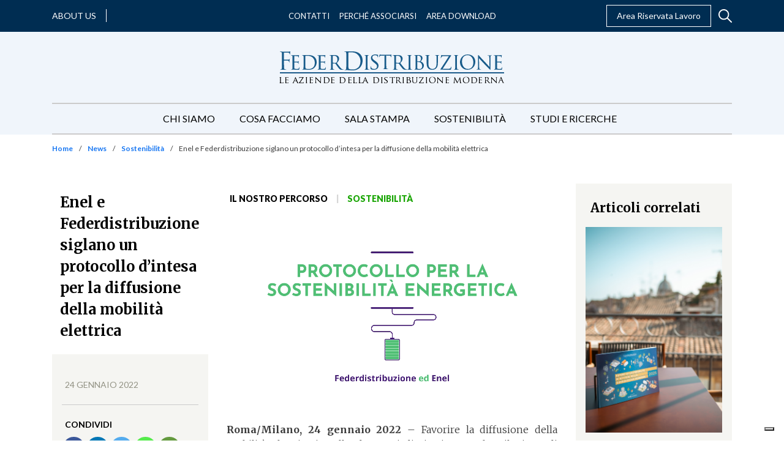

--- FILE ---
content_type: text/html; charset=UTF-8
request_url: https://www.federdistribuzione.it/enel-e-federdistribuzione-siglano-un-protocollo-dintesa-per-la-diffusione-della-mobilita-elettrica/
body_size: 61544
content:
<!doctype html>
<html lang="it-IT">
  <head>
  <meta charset="utf-8">
  <meta http-equiv="x-ua-compatible" content="ie=edge">
  <meta name="viewport" content="width=device-width, initial-scale=1, shrink-to-fit=no">
  <style type="text/css">			.heateorSssInstagramBackground{background:radial-gradient(circle at 30% 107%,#fdf497 0,#fdf497 5%,#fd5949 45%,#d6249f 60%,#285aeb 90%)}
											.heateor_sss_horizontal_sharing .heateorSssSharing,.heateor_sss_standard_follow_icons_container .heateorSssSharing{
							color: #fff;
						border-width: 0px;
			border-style: solid;
			border-color: transparent;
		}
				.heateor_sss_horizontal_sharing .heateorSssTCBackground{
			color:#666;
		}
				.heateor_sss_horizontal_sharing .heateorSssSharing:hover,.heateor_sss_standard_follow_icons_container .heateorSssSharing:hover{
						border-color: transparent;
		}
		.heateor_sss_vertical_sharing .heateorSssSharing,.heateor_sss_floating_follow_icons_container .heateorSssSharing{
							color: #fff;
						border-width: 0px;
			border-style: solid;
			border-color: transparent;
		}
				.heateor_sss_vertical_sharing .heateorSssTCBackground{
			color:#666;
		}
				.heateor_sss_vertical_sharing .heateorSssSharing:hover,.heateor_sss_floating_follow_icons_container .heateorSssSharing:hover{
						border-color: transparent;
		}
		
		@media screen and (max-width:783px) {.heateor_sss_vertical_sharing{display:none!important}}@media screen and (max-width:783px) {.heateor_sss_floating_follow_icons_container{display:none!important}}</style><meta name='robots' content='index, follow, max-image-preview:large, max-snippet:-1, max-video-preview:-1' />

<!-- Google Tag Manager for WordPress by gtm4wp.com -->
<script data-cfasync="false" data-pagespeed-no-defer type="text/javascript">//<![CDATA[
	var gtm4wp_datalayer_name = "dataLayer";
	var dataLayer = dataLayer || [];

	var gtm4wp_scrollerscript_debugmode         = false;
	var gtm4wp_scrollerscript_callbacktime      = 100;
	var gtm4wp_scrollerscript_readerlocation    = 150;
	var gtm4wp_scrollerscript_contentelementid  = "content";
	var gtm4wp_scrollerscript_scannertime       = 60;
//]]>
</script>
<!-- End Google Tag Manager for WordPress by gtm4wp.com -->
	<!-- This site is optimized with the Yoast SEO plugin v16.5 - https://yoast.com/wordpress/plugins/seo/ -->
	<title>Enel e Federdistribuzione siglano un protocollo d&#039;intesa per la diffusione della mobilità elettrica - FederDistribuzione</title>
	<link rel="canonical" href="https://www.federdistribuzione.it/enel-e-federdistribuzione-siglano-un-protocollo-dintesa-per-la-diffusione-della-mobilita-elettrica/" />
	<meta property="og:locale" content="it_IT" />
	<meta property="og:type" content="article" />
	<meta property="og:title" content="Enel e Federdistribuzione siglano un protocollo d&#039;intesa per la diffusione della mobilità elettrica - FederDistribuzione" />
	<meta property="og:description" content="Roma/Milano, 24 gennaio 2022 – Favorire la diffusione della mobilità elettrica installando punti di ricarica per fare il pieno di &hellip;" />
	<meta property="og:url" content="https://www.federdistribuzione.it/enel-e-federdistribuzione-siglano-un-protocollo-dintesa-per-la-diffusione-della-mobilita-elettrica/" />
	<meta property="og:site_name" content="FederDistribuzione" />
	<meta property="article:published_time" content="2022-01-24T10:10:06+00:00" />
	<meta property="article:modified_time" content="2025-05-19T08:47:19+00:00" />
	<meta property="og:image" content="https://www.federdistribuzione.it/app/uploads/2022/01/enel-e-FD.png" />
	<meta property="og:image:width" content="1536" />
	<meta property="og:image:height" content="864" />
	<meta name="twitter:card" content="summary_large_image" />
	<meta name="twitter:label1" content="Scritto da" />
	<meta name="twitter:data1" content="Elena Manenti" />
	<meta name="twitter:label2" content="Tempo di lettura stimato" />
	<meta name="twitter:data2" content="2 minuti" />
	<script type="application/ld+json" class="yoast-schema-graph">{"@context":"https://schema.org","@graph":[{"@type":"WebSite","@id":"https://www.federdistribuzione.it/#website","url":"https://www.federdistribuzione.it/","name":"FederDistribuzione","description":"","potentialAction":[{"@type":"SearchAction","target":"https://www.federdistribuzione.it/?s={search_term_string}","query-input":"required name=search_term_string"}],"inLanguage":"it-IT"},{"@type":"ImageObject","@id":"https://www.federdistribuzione.it/enel-e-federdistribuzione-siglano-un-protocollo-dintesa-per-la-diffusione-della-mobilita-elettrica/#primaryimage","inLanguage":"it-IT","url":"https://www.federdistribuzione.it/app/uploads/2022/01/enel-e-FD.png","contentUrl":"https://www.federdistribuzione.it/app/uploads/2022/01/enel-e-FD.png","width":1536,"height":864},{"@type":"WebPage","@id":"https://www.federdistribuzione.it/enel-e-federdistribuzione-siglano-un-protocollo-dintesa-per-la-diffusione-della-mobilita-elettrica/#webpage","url":"https://www.federdistribuzione.it/enel-e-federdistribuzione-siglano-un-protocollo-dintesa-per-la-diffusione-della-mobilita-elettrica/","name":"Enel e Federdistribuzione siglano un protocollo d'intesa per la diffusione della mobilit\u00e0 elettrica - FederDistribuzione","isPartOf":{"@id":"https://www.federdistribuzione.it/#website"},"primaryImageOfPage":{"@id":"https://www.federdistribuzione.it/enel-e-federdistribuzione-siglano-un-protocollo-dintesa-per-la-diffusione-della-mobilita-elettrica/#primaryimage"},"datePublished":"2022-01-24T10:10:06+00:00","dateModified":"2025-05-19T08:47:19+00:00","author":{"@id":"https://www.federdistribuzione.it/#/schema/person/c3faf307e02d501c0b53b2edb43266a4"},"breadcrumb":{"@id":"https://www.federdistribuzione.it/enel-e-federdistribuzione-siglano-un-protocollo-dintesa-per-la-diffusione-della-mobilita-elettrica/#breadcrumb"},"inLanguage":"it-IT","potentialAction":[{"@type":"ReadAction","target":["https://www.federdistribuzione.it/enel-e-federdistribuzione-siglano-un-protocollo-dintesa-per-la-diffusione-della-mobilita-elettrica/"]}]},{"@type":"BreadcrumbList","@id":"https://www.federdistribuzione.it/enel-e-federdistribuzione-siglano-un-protocollo-dintesa-per-la-diffusione-della-mobilita-elettrica/#breadcrumb","itemListElement":[{"@type":"ListItem","position":1,"name":"Home","item":"https://www.federdistribuzione.it/"},{"@type":"ListItem","position":2,"name":"News","item":"https://www.federdistribuzione.it/news/"},{"@type":"ListItem","position":3,"name":"Sostenibilit\u00e0","item":"https://www.federdistribuzione.it/news/news-sostenibilita/"},{"@type":"ListItem","position":4,"name":"Enel e Federdistribuzione siglano un protocollo d&#8217;intesa per la diffusione della mobilit\u00e0 elettrica"}]},{"@type":"Person","@id":"https://www.federdistribuzione.it/#/schema/person/c3faf307e02d501c0b53b2edb43266a4","name":"Elena Manenti","image":{"@type":"ImageObject","@id":"https://www.federdistribuzione.it/#personlogo","inLanguage":"it-IT","url":"https://secure.gravatar.com/avatar/f97af191a71f1bc620f667251e60bc45?s=96&d=mm&r=g","contentUrl":"https://secure.gravatar.com/avatar/f97af191a71f1bc620f667251e60bc45?s=96&d=mm&r=g","caption":"Elena Manenti"}}]}</script>
	<!-- / Yoast SEO plugin. -->


<link rel='dns-prefetch' href='//s.w.org' />
		<script type="text/javascript">
			window._wpemojiSettings = {"baseUrl":"https:\/\/s.w.org\/images\/core\/emoji\/13.0.1\/72x72\/","ext":".png","svgUrl":"https:\/\/s.w.org\/images\/core\/emoji\/13.0.1\/svg\/","svgExt":".svg","source":{"concatemoji":"https:\/\/www.federdistribuzione.it\/wp\/wp-includes\/js\/wp-emoji-release.min.js?ver=5.7.2"}};
			!function(e,a,t){var n,r,o,i=a.createElement("canvas"),p=i.getContext&&i.getContext("2d");function s(e,t){var a=String.fromCharCode;p.clearRect(0,0,i.width,i.height),p.fillText(a.apply(this,e),0,0);e=i.toDataURL();return p.clearRect(0,0,i.width,i.height),p.fillText(a.apply(this,t),0,0),e===i.toDataURL()}function c(e){var t=a.createElement("script");t.src=e,t.defer=t.type="text/javascript",a.getElementsByTagName("head")[0].appendChild(t)}for(o=Array("flag","emoji"),t.supports={everything:!0,everythingExceptFlag:!0},r=0;r<o.length;r++)t.supports[o[r]]=function(e){if(!p||!p.fillText)return!1;switch(p.textBaseline="top",p.font="600 32px Arial",e){case"flag":return s([127987,65039,8205,9895,65039],[127987,65039,8203,9895,65039])?!1:!s([55356,56826,55356,56819],[55356,56826,8203,55356,56819])&&!s([55356,57332,56128,56423,56128,56418,56128,56421,56128,56430,56128,56423,56128,56447],[55356,57332,8203,56128,56423,8203,56128,56418,8203,56128,56421,8203,56128,56430,8203,56128,56423,8203,56128,56447]);case"emoji":return!s([55357,56424,8205,55356,57212],[55357,56424,8203,55356,57212])}return!1}(o[r]),t.supports.everything=t.supports.everything&&t.supports[o[r]],"flag"!==o[r]&&(t.supports.everythingExceptFlag=t.supports.everythingExceptFlag&&t.supports[o[r]]);t.supports.everythingExceptFlag=t.supports.everythingExceptFlag&&!t.supports.flag,t.DOMReady=!1,t.readyCallback=function(){t.DOMReady=!0},t.supports.everything||(n=function(){t.readyCallback()},a.addEventListener?(a.addEventListener("DOMContentLoaded",n,!1),e.addEventListener("load",n,!1)):(e.attachEvent("onload",n),a.attachEvent("onreadystatechange",function(){"complete"===a.readyState&&t.readyCallback()})),(n=t.source||{}).concatemoji?c(n.concatemoji):n.wpemoji&&n.twemoji&&(c(n.twemoji),c(n.wpemoji)))}(window,document,window._wpemojiSettings);
		</script>
		<style type="text/css">
img.wp-smiley,
img.emoji {
	display: inline !important;
	border: none !important;
	box-shadow: none !important;
	height: 1em !important;
	width: 1em !important;
	margin: 0 .07em !important;
	vertical-align: -0.1em !important;
	background: none !important;
	padding: 0 !important;
}
</style>
	<link rel='stylesheet' id='wp-block-library-css'  href='https://www.federdistribuzione.it/wp/wp-includes/css/dist/block-library/style.min.css?ver=5.7.2' type='text/css' media='all' />
<link rel='stylesheet' id='contact-form-7-css'  href='https://www.federdistribuzione.it/app/plugins/contact-form-7/includes/css/styles.css?ver=5.4.1' type='text/css' media='all' />
<link rel='stylesheet' id='dlm-frontend-css'  href='https://www.federdistribuzione.it/app/plugins/download-monitor/assets/css/frontend.css?ver=5.7.2' type='text/css' media='all' />
<link rel='stylesheet' id='heateor_sss_frontend_css-css'  href='https://www.federdistribuzione.it/app/plugins/sassy-social-share/public/css/sassy-social-share-public.css?ver=3.3.22' type='text/css' media='all' />
<link rel='stylesheet' id='heateor_sss_sharing_default_svg-css'  href='https://www.federdistribuzione.it/app/plugins/sassy-social-share/admin/css/sassy-social-share-svg.css?ver=3.3.22' type='text/css' media='all' />
<link rel='stylesheet' id='sage/main.css-css'  href='https://www.federdistribuzione.it/app/themes/federdistribuzione/dist/styles/main_8fc69620.css' type='text/css' media='all' />
<script type='text/javascript' src='https://www.federdistribuzione.it/wp/wp-includes/js/jquery/jquery.min.js?ver=3.5.1' id='jquery-core-js'></script>
<script type='text/javascript' src='https://www.federdistribuzione.it/wp/wp-includes/js/jquery/jquery-migrate.min.js?ver=3.3.2' id='jquery-migrate-js'></script>
<script type='text/javascript' src='https://www.federdistribuzione.it/app/plugins/duracelltomi-google-tag-manager/js/gtm4wp-contact-form-7-tracker.js?ver=1.13.1' id='gtm4wp-contact-form-7-tracker-js'></script>
<script type='text/javascript' src='https://www.federdistribuzione.it/app/plugins/duracelltomi-google-tag-manager/js/gtm4wp-form-move-tracker.js?ver=1.13.1' id='gtm4wp-form-move-tracker-js'></script>
<script type='text/javascript' src='https://www.federdistribuzione.it/app/plugins/duracelltomi-google-tag-manager/js/analytics-talk-content-tracking.js?ver=1.13.1' id='gtm4wp-scroll-tracking-js'></script>
<link rel="https://api.w.org/" href="https://www.federdistribuzione.it/wp-json/" /><link rel="alternate" type="application/json" href="https://www.federdistribuzione.it/wp-json/wp/v2/posts/17300" /><link rel="EditURI" type="application/rsd+xml" title="RSD" href="https://www.federdistribuzione.it/wp/xmlrpc.php?rsd" />
<link rel="wlwmanifest" type="application/wlwmanifest+xml" href="https://www.federdistribuzione.it/wp/wp-includes/wlwmanifest.xml" /> 
<meta name="generator" content="WordPress 5.7.2" />
<link rel='shortlink' href='https://www.federdistribuzione.it/?p=17300' />
<link rel="alternate" type="application/json+oembed" href="https://www.federdistribuzione.it/wp-json/oembed/1.0/embed?url=https%3A%2F%2Fwww.federdistribuzione.it%2Fenel-e-federdistribuzione-siglano-un-protocollo-dintesa-per-la-diffusione-della-mobilita-elettrica%2F" />
<link rel="alternate" type="text/xml+oembed" href="https://www.federdistribuzione.it/wp-json/oembed/1.0/embed?url=https%3A%2F%2Fwww.federdistribuzione.it%2Fenel-e-federdistribuzione-siglano-un-protocollo-dintesa-per-la-diffusione-della-mobilita-elettrica%2F&#038;format=xml" />

<!-- Google Tag Manager for WordPress by gtm4wp.com -->
<script data-cfasync="false" data-pagespeed-no-defer type="text/javascript">//<![CDATA[
	var dataLayer_content = {"siteID":0,"siteName":"","pagePostType":"post","pagePostType2":"single-post","pageCategory":["il-nostro-percorso","news-sostenibilita"],"pagePostAuthor":"Elena Manenti"};
	dataLayer.push( dataLayer_content );//]]>
</script>
<script data-cfasync="false">//<![CDATA[
(function(w,d,s,l,i){w[l]=w[l]||[];w[l].push({'gtm.start':
new Date().getTime(),event:'gtm.js'});var f=d.getElementsByTagName(s)[0],
j=d.createElement(s),dl=l!='dataLayer'?'&l='+l:'';j.async=true;j.src=
'//www.googletagmanager.com/gtm.'+'js?id='+i+dl;f.parentNode.insertBefore(j,f);
})(window,document,'script','dataLayer','GTM-5NPST2S');//]]>
</script>
<!-- End Google Tag Manager -->
<!-- End Google Tag Manager for WordPress by gtm4wp.com --><link rel="preconnect" href="https://fonts.gstatic.com"><link href="https://fonts.googleapis.com/css2?family=Lato:wght@400;700;900&family=Merriweather:wght@300;400;700;900&display=swap" rel="stylesheet"><link rel="icon" href="https://www.federdistribuzione.it/app/uploads/2021/07/feder-favicon_400x400.jpg" sizes="32x32" />
<link rel="icon" href="https://www.federdistribuzione.it/app/uploads/2021/07/feder-favicon_400x400.jpg" sizes="192x192" />
<link rel="apple-touch-icon" href="https://www.federdistribuzione.it/app/uploads/2021/07/feder-favicon_400x400.jpg" />
<meta name="msapplication-TileImage" content="https://www.federdistribuzione.it/app/uploads/2021/07/feder-favicon_400x400.jpg" />
		<style type="text/css" id="wp-custom-css">
			
.icon-text__text * {
    text-align: justify;
}


.private-post-loop .post-categories__item {
	
color: black; !important

}


.la-mappa-distributiva .distribution-region.accordion .card .distribution-region__header:not(:first-of-type) {
    display: none !important;
} 		</style>
		</head>
  <body class="post-template-default single single-post postid-17300 single-format-standard enel-e-federdistribuzione-siglano-un-protocollo-dintesa-per-la-diffusione-della-mobilita-elettrica app-data index-data singular-data single-data single-post-data single-post-enel-e-federdistribuzione-siglano-un-protocollo-dintesa-per-la-diffusione-della-mobilita-elettrica-data">
        <section class="topbar topbar--desktop">
  <div class="container">
    <div class="topbar__row">
      <div class="topbar__left">
                            <div class="topbar__about-us">
            <a class="topbar__about-us-link" href="https://www.federdistribuzione.it/about-us/" target="_blank">About us</a>
          </div>
        
                  <div class="topbar__social">
                                        <a class="topbar__social-link" href="https://www.linkedin.com/company/federdistribuzione" target="_blank">
                <i class="fab fa-linkedin"></i>
              </a>
                                        <a class="topbar__social-link" href="https://www.instagram.com/fd.federdistribuzione/?igsh=MTFoYXVhNGZlZ2JkYg%3D%3D&amp;utm_source=qr" target="">
                <i class="fab fa-instagram"></i>
              </a>
                                        <a class="topbar__social-link" href="https://twitter.com/Federdis" target="_blank">
                <i class="fab fa-x-twitter"></i>
              </a>
                      </div>
              </div>

      <div class="topbar__center">
        <nav class="nav-primary">
                      <div class="menu-topbar-container"><ul id="menu-topbar" class="menu nav topbar__menu topbar__menu--desktop"><li id="menu-item-47" class="menu-item menu-item-type-post_type menu-item-object-page menu-item-47"><a href="https://www.federdistribuzione.it/contatti/">Contatti</a></li>
<li id="menu-item-12607" class="menu-item menu-item-type-post_type menu-item-object-page menu-item-12607"><a href="https://www.federdistribuzione.it/cosa-facciamo/il-valore-di-essere-associati/">Perché Associarsi</a></li>
<li id="menu-item-49" class="menu-item menu-item-type-post_type menu-item-object-page menu-item-49"><a href="https://www.federdistribuzione.it/area-download/">Area Download</a></li>
</ul></div>
                  </nav>
      </div>

      <div class="topbar__right">
                            <div class="topbar__reserved-area">
            <a class="topbar__reserved-area-link" href="/area-riservata/" target="">Area Riservata Lavoro</a>
          </div>
        
        
        <div class="header__search header__search--desktop">
          <div class="header__search-toggler">
            <svg viewBox="0 0 20 20" xmlns="http://www.w3.org/2000/svg"><path d="M19.717 18.541l-5.676-5.676a7.863 7.863 0 001.761-4.964c0-4.356-3.544-7.9-7.9-7.9C3.544 0 0 3.544 0 7.9c0 4.357 3.545 7.902 7.901 7.902a7.86 7.86 0 004.964-1.762l5.676 5.676a.83.83 0 001.176 0 .83.83 0 000-1.176zM7.901 14.14a6.244 6.244 0 01-6.238-6.238 6.244 6.244 0 016.238-6.237A6.244 6.244 0 0114.14 7.9a6.244 6.244 0 01-6.238 6.238z" fill="none"/></svg>
          </div>
          <div class="header__search-form">
            <form role="search" method="get" class="search-form" action="https://www.federdistribuzione.it/">
  <div>
    <span class="screen-reader-text">Search for:</span>
    <input type="search" class="search-field" placeholder="Cerca" value="" name="s" />
  </div>
</form>

          </div>
        </div>
      </div>
    </div>
  </div>
</section>
    <header class="header">
  <div class="container">
    <nav class="navbar navbar-expand-lg">
      <a class="header__logo navbar-brand" href="https://www.federdistribuzione.it/">
        <svg xmlns="http://www.w3.org/2000/svg" xmlns:xlink="http://www.w3.org/1999/xlink" viewBox="0 0 368 52"><defs><path id="a" d="M.42.526h10.943V11H.42z"/><path id="c" d="M.519.526h10.945V11H.519z"/><path id="e" d="M.738.465h10.817v10.363H.738z"/></defs><g fill="none" fill-rule="evenodd"><path fill="#185B8A" d="M4.367 11.702V5.656c0-.603-.006-1.08-.02-1.435a20.513 20.513 0 00-.058-1c-.052-.683-.18-1.192-.386-1.533-.207-.34-.632-.574-1.278-.707a2.542 2.542 0 00-.64-.097c-.27-.012-.496-.02-.678-.02C1.101.865 1 .785 1 .63c0-.21.204-.316.617-.316h1.394c.491 0 .956.015 1.395.042l1.588.079h6.815c.671 0 1.251-.009 1.743-.022.491-.011.814-.02.968-.02.362-.025.692-.045.987-.058a3.22 3.22 0 00.716-.097l.31-.158.233-.079c.155 0 .234.118.234.355 0 .13-.04.332-.116.608-.079.275-.142.686-.196 1.236a19.878 19.878 0 01-.076 1.278 16.73 16.73 0 00-.058.785 3.348 3.348 0 01-.057.53l-.098.294-.215.137c-.18 0-.27-.156-.27-.471a4.1 4.1 0 00-.076-.668 3.161 3.161 0 00-.273-.825c-.128-.261-.413-.53-.85-.803-.44-.276-1.035-.427-1.782-.452l-5.963-.12c-.234 0-.35.144-.35.432v10.837c0 .237.09.355.271.355l4.957-.04h.89c.285 0 .568-.012.854-.04.464-.05.831-.117 1.102-.196.272-.079.497-.249.68-.51l.211-.276.214-.116c.13 0 .193.106.193.313 0 .133-.039.367-.115.707-.078.34-.143.838-.194 1.494a8.601 8.601 0 00-.058.707l-.04.783c-.014.262-.026.499-.039.706a9.324 9.324 0 00-.018.433l-.04.51-.23.238c-.183 0-.273-.119-.273-.355a24.259 24.259 0 01-.077-.687 3.517 3.517 0 00-.155-.726c-.104-.288-.317-.576-.64-.863-.322-.29-.78-.473-1.375-.551a15.97 15.97 0 00-1.22-.058c-.58-.015-1.187-.028-1.82-.04a86.257 86.257 0 00-1.76-.02H7.891c-.181 0-.272.118-.272.354v3.337c0 1.886.008 3.567.02 5.047.013 1.479.07 2.636.174 3.476.052.574.167 1.06.349 1.452.18.392.567.629 1.162.707.283.052.6.091.95.118.349.026.611.038.793.038.206 0 .31.079.31.237 0 .208-.207.312-.62.312-.543 0-1.084-.006-1.627-.019-.54-.012-1.038-.024-1.49-.04-.453-.013-.829-.026-1.123-.036a15.94 15.94 0 00-.523-.021c-.054 0-.227.006-.524.021l-1.026.037c-.386.015-.787.027-1.2.04-.413.012-.762.018-1.047.018-.413 0-.617-.104-.617-.312 0-.158.101-.237.307-.237.183 0 .376-.012.583-.038.206-.027.4-.066.58-.118.388-.078.652-.315.793-.707.142-.392.254-.878.33-1.452.103-.84.161-1.997.173-3.476.015-1.48.021-3.161.021-5.047v-6.91zm17.238 3.61v-4.786c0-.489-.007-.875-.016-1.16-.015-.28-.031-.543-.054-.788-.045-.542-.137-.945-.277-1.217-.14-.267-.463-.44-.973-.514a3.223 3.223 0 00-.502-.054 9.837 9.837 0 00-.54-.021L19 6.514c0-.168.163-.256.487-.256.347 0 .718.005 1.11.018.394.013.765.019 1.113.019.346 0 .642.007.884.019a13 13 0 00.435.017h7.294a12.428 12.428 0 001.39-.185l.21-.092.206-.054c.093 0 .14.099.14.295 0 .123-.029.289-.086.498-.06.206-.11.533-.158.974l-.016.386a17.49 17.49 0 01-.052.607 13.5 13.5 0 00-.053.627 3.15 3.15 0 01-.051.441l-.105.22-.175.111c-.162 0-.242-.134-.242-.404a4.83 4.83 0 00-.035-.498 2.989 2.989 0 00-.137-.606l-.193-.332-.366-.257a3.505 3.505 0 00-.623-.203 9.57 9.57 0 00-1.008-.165c-.138-.025-.43-.044-.868-.055l-1.406-.037a52.944 52.944 0 00-1.374-.019h-.763c-.117 0-.174.11-.174.33v8.505c0 .22.057.33.174.33h2.43c.58 0 1.123-.005 1.634-.018.51-.013.856-.031 1.043-.055.369-.047.67-.091.902-.13.23-.037.43-.139.592-.313.252-.27.402-.404.451-.404l.173.258c0 .098-.029.282-.087.552-.059.27-.11.663-.157 1.177-.046.32-.083.706-.103 1.16a19.73 19.73 0 00-.035.866l-.051.387-.226.202c-.14 0-.21-.098-.21-.295l-.018-.478a2.12 2.12 0 00-.12-.554 1.086 1.086 0 00-.366-.588c-.197-.171-.595-.294-1.2-.368-.206-.024-.54-.048-1.004-.073a52.572 52.572 0 00-2.78-.073h-.833l-.21.22v7.95c.023.515.08.94.175 1.27.092.332.271.59.538.775.264.182.63.305 1.094.366.464.06 1.078.094 1.841.094.394 0 .903-.014 1.529-.037.625-.026 1.133-.124 1.527-.295.394-.197.702-.45.922-.755.22-.308.375-.78.467-1.417.07-.318.175-.479.314-.479l.173.148.037.33c0 .05-.015.204-.037.46-.023.258-.058.553-.105.885-.045.33-.092.649-.137.958a6.962 6.962 0 01-.14.715 1.261 1.261 0 01-.19.46l-.297.24c-.114.05-.272.082-.467.092a12.59 12.59 0 01-.748.019c-1.157 0-2.177-.013-3.057-.036-.879-.024-1.632-.052-2.258-.075-.646-.05-1.18-.073-1.597-.073h-1.389c-.255 0-.544.012-.868.035-.302.026-.608.044-.922.055-.312.014-.595.019-.85.019-.324 0-.486-.086-.486-.258l.242-.257.47-.055.468-.092a.658.658 0 00.573-.513c.081-.296.157-.676.226-1.142.092-.638.143-1.548.158-2.724.01-1.177.016-2.528.016-4.05v-5.522zm43 0v-4.786c0-.489-.007-.875-.016-1.16-.013-.28-.031-.543-.054-.788-.045-.542-.137-.945-.277-1.217-.14-.267-.463-.44-.973-.514a3.223 3.223 0 00-.502-.054 9.848 9.848 0 00-.538-.021L62 6.514c0-.168.163-.256.487-.256.347 0 .718.005 1.11.018.394.013.765.019 1.113.019.346 0 .642.007.886.019.242.012.386.017.433.017h7.294a12.428 12.428 0 001.39-.185l.21-.092.206-.054c.093 0 .14.099.14.295 0 .123-.029.289-.086.498-.06.206-.11.533-.158.974l-.016.386c-.013.185-.029.388-.054.607-.023.222-.039.431-.051.627a3.15 3.15 0 01-.051.441l-.105.22-.172.111c-.162 0-.245-.134-.245-.404a4.83 4.83 0 00-.035-.498 2.8 2.8 0 00-.137-.606l-.193-.332-.366-.257a3.505 3.505 0 00-.623-.203 9.57 9.57 0 00-1.008-.165c-.138-.025-.43-.044-.868-.055l-1.406-.037a52.944 52.944 0 00-1.374-.019h-.763c-.117 0-.174.11-.174.33v8.505c0 .22.057.33.174.33h2.43c.58 0 1.123-.005 1.634-.018.51-.013.856-.031 1.043-.055.369-.047.67-.091.902-.13.23-.037.427-.139.592-.313.255-.27.402-.404.451-.404l.173.258c0 .098-.029.282-.087.552-.057.27-.11.663-.157 1.177-.046.32-.083.706-.103 1.16-.022.454-.035.742-.035.866l-.051.387-.226.202c-.14 0-.21-.098-.21-.295l-.018-.478a2.042 2.042 0 00-.12-.554 1.093 1.093 0 00-.364-.588c-.2-.171-.597-.294-1.201-.368a18.593 18.593 0 00-1.005-.073 52.572 52.572 0 00-2.78-.073h-.833l-.21.22v7.95c.023.515.08.94.175 1.27.092.332.271.59.538.775.264.182.63.305 1.094.366.464.06 1.078.094 1.841.094.394 0 .903-.014 1.529-.037.625-.026 1.133-.124 1.529-.295a2.5 2.5 0 00.92-.755c.22-.308.377-.78.467-1.417.07-.318.175-.479.314-.479l.175.148.035.33c0 .05-.015.204-.035.46-.025.258-.06.553-.105.885-.047.33-.094.649-.14.958a6.456 6.456 0 01-.14.715 1.211 1.211 0 01-.19.46l-.296.24c-.114.05-.272.082-.467.092a12.59 12.59 0 01-.748.019c-1.157 0-2.177-.013-3.055-.036-.88-.024-1.634-.052-2.26-.075-.646-.05-1.18-.073-1.597-.073h-1.389c-.255 0-.544.012-.868.035-.302.026-.608.044-.922.055-.312.014-.595.019-.85.019-.324 0-.486-.086-.486-.258l.242-.257.47-.055.47-.092c.3-.047.49-.22.573-.513.08-.296.155-.676.226-1.142.09-.638.143-1.548.156-2.724.01-1.177.016-2.528.016-4.05v-5.522zm19.985-.131v-4.853c0-.498-.007-.89-.016-1.176a16.27 16.27 0 00-.054-.801c-.045-.547-.136-.958-.276-1.232-.138-.273-.46-.447-.966-.521a3.37 3.37 0 00-.5-.058c-.22-.012-.398-.019-.535-.019L82 6.261c0-.174.162-.261.484-.261.345 0 .718.005 1.12.019.404.013.78.017 1.124.017.345 0 .645.006.898.02.253.011.402.018.45.018.066 0 .262-.007.587-.019.322-.013.677-.019 1.069-.019.392 0 .788-.004 1.191-.017.404-.014.72-.019.949-.019.97 0 1.953.081 2.955.241 1 .164 1.903.543 2.71 1.139.183.15.397.354.638.615.243.263.473.58.692.954.218.373.402.788.553 1.249.149.461.224.964.224 1.511 0 1.172-.271 2.347-.812 3.528-.54 1.183-1.514 2.42-2.918 3.714a358.556 358.556 0 003.453 4.628 64.936 64.936 0 002.9 3.582c.807.897 1.474 1.475 2.005 1.736.529.261.987.418 1.379.466.3.05.53.081.692.094l.38.02c.183 0 .277.086.277.262l-.157.203c-.102.04-.294.058-.57.058h-1.9c-.873 0-1.535-.053-1.985-.15a4.45 4.45 0 01-1.26-.487c-.667-.373-1.306-.945-1.916-1.716-.61-.772-1.354-1.754-2.228-2.95a36.391 36.391 0 01-.966-1.324c-.324-.46-.628-.895-.915-1.306-.288-.41-.554-.788-.794-1.139l-.604-.858-.417-.187-3.867-.074-.206.261v.746c0 1.544.004 2.907.017 4.087.01 1.183.05 2.097.12 2.744.045.472.143.854.294 1.138.149.286.455.469.914.542.208.05.45.086.727.11.275.026.483.04.622.04l.24.262c0 .172-.16.261-.483.261-.414 0-.834-.007-1.26-.019l-1.174-.039a38.65 38.65 0 01-.898-.038 21.39 21.39 0 00-.398-.018c-.461.025-.847.044-1.157.056-.31.011-.638.024-.983.04-.347.011-.635.018-.863.018-.323 0-.484-.09-.484-.261l.24-.263.468-.038.465-.11a.74.74 0 00.572-.543c.079-.284.155-.666.222-1.138.094-.647.145-1.569.158-2.763.01-1.193.016-2.56.016-4.104v-5.6zm2.625 2.687l.206.41c.115.075.288.138.519.187a13.48 13.48 0 001.796.263c.344.024.689.036 1.036.036a8.65 8.65 0 001.139-.075c.391-.05.77-.211 1.14-.485.529-.373.967-.97 1.313-1.791.344-.82.518-1.842.518-3.06 0-1.991-.466-3.526-1.4-4.61-.933-1.083-2.216-1.624-3.85-1.624-.462 0-.899.017-1.313.055-.414.038-.702.083-.863.132l-.24.373v10.189zm56.86 2.913c0 1.542.003 2.911.018 4.107.01 1.193.052 2.116.123 2.76.046.473.13.855.246 1.14.117.286.412.465.88.542.236.049.495.084.777.11a6.7 6.7 0 00.633.038l.248.26c0 .174-.164.262-.494.262-.422 0-.858-.005-1.303-.02-.447-.012-.858-.022-1.235-.036a58.083 58.083 0 01-.933-.037 14.879 14.879 0 00-.406-.018c-.047 0-.187.005-.423.018-.235.012-.51.025-.826.037-.318.014-.641.024-.97.036-.331.015-.61.02-.846.02-.33 0-.493-.088-.493-.261l.246-.26.476-.04.475-.109c.307-.077.506-.256.6-.541.094-.286.165-.668.212-1.14.068-.645.117-1.568.14-2.76.022-1.197.036-2.566.036-4.108V10.33c0-.496-.007-.888-.018-1.176a14.171 14.171 0 00-.054-.802c-.046-.547-.14-.951-.28-1.213-.143-.26-.378-.43-.705-.504a3.19 3.19 0 00-.53-.094l-.424-.018L139 6.26c0-.173.164-.26.494-.26.258 0 .557.006.897.017.341.015.664.02.97.02.329 0 .61.008.845.018.236.015.376.02.423.02a20.484 20.484 0 011.236-.037c.329 0 .66-.006 1.003-.021.341-.01.629-.017.862-.017.331 0 .495.087.495.26l-.247.262h-.355c-.093 0-.233.025-.42.074-.423.102-.7.274-.829.524-.13.25-.218.659-.264 1.231 0 .25-.006.518-.017.802-.015.288-.018.68-.018 1.176v10.453zm7.61 9.031c-.835-.123-1.574-.349-2.221-.672-.214-.126-.345-.251-.391-.377-.051-.124-.073-.398-.073-.824 0-.799.022-1.493.073-2.08.046-.588.082-1.018.108-1.292 0-.352.081-.526.247-.526.192 0 .287.125.287.374 0 .126.006.294.02.507.01.21.04.43.088.656.119.575.346 1.062.682 1.46.331.4.734.726 1.197.976.466.25.97.432 1.505.545a7.786 7.786 0 001.593.168c1.575 0 2.758-.405 3.545-1.22.79-.811 1.181-1.818 1.181-3.015 0-.575-.076-1.088-.233-1.537a4.437 4.437 0 00-.715-1.295c-.32-.41-.734-.83-1.235-1.256a74.147 74.147 0 00-1.79-1.46l-1.432-1.124c-1.695-1.325-2.871-2.52-3.527-3.582-.658-1.06-.987-2.142-.987-3.242 0-.924.168-1.761.504-2.51.332-.753.81-1.38 1.432-1.896.618-.51 1.352-.902 2.2-1.18.849-.274 1.797-.41 2.849-.41.62 0 1.222.036 1.806.11.587.075 1.07.164 1.452.265.311.074.542.117.698.129l.41.02c.216 0 .324.074.324.225 0 .075-.025.379-.071.918-.05.539-.072 1.356-.072 2.455 0 .475-.085.71-.25.71l-.216-.112-.072-.298a5.91 5.91 0 00-.177-.807 4.104 4.104 0 00-.288-.768l-.322-.41c-.167-.176-.412-.353-.734-.527-.322-.175-.73-.324-1.216-.45-.491-.125-1.095-.187-1.81-.187-1.146 0-2.13.294-2.953.88-.826.59-1.238 1.443-1.238 2.567 0 .503.066.964.2 1.388.13.426.357.846.68 1.256.32.414.739.837 1.253 1.276.511.436 1.163.93 1.95 1.48l.896.636c.954.675 1.76 1.33 2.417 1.97.657.636 1.188 1.26 1.591 1.872.407.615.701 1.238.879 1.875.18.636.271 1.292.271 1.97 0 .949-.21 1.897-.628 2.846-.42.95-1.188 1.814-2.311 2.589-.669.449-1.456.75-2.361.899-.91.148-1.792.223-2.652.223-.74 0-1.527-.062-2.363-.188m22.923-9.862c0 1.514.004 2.858.019 4.032.01 1.171.053 2.077.124 2.71.047.464.144.838.285 1.12.144.278.452.455.931.53.21.048.468.083.766.108.297.028.516.038.663.038l.248.256c0 .17-.166.256-.5.256-.428 0-.863-.004-1.303-.02a117.923 117.923 0 01-2.59-.088c-.049 0-.196.004-.447.017-.25.011-.55.024-.89.036l-1.039.036c-.344.015-.635.019-.874.019-.335 0-.5-.086-.5-.256l.252-.221.461-.035.467-.11c.331-.074.557-.256.678-.55.117-.291.202-.672.248-1.137.072-.632.114-1.538.127-2.709.01-1.174.017-2.518.017-4.032V6.867l-4.535.075c-1 .023-1.72.104-2.16.237a1.793 1.793 0 00-1.018.752c-.192.27-.31.472-.358.603l-.144.385c-.049.198-.154.294-.321.294l-.141-.055-.074-.201c0-.074.038-.28.107-.623.075-.34.148-.701.232-1.08.085-.378.163-.734.233-1.064.071-.33.108-.532.108-.605l.16-.367.162-.218c.118 0 .273.048.465.146.19.097.5.17.926.218.453.052.93.088 1.428.112.5.023.847.036 1.037.036h11.857c.523 0 .966-.013 1.32-.036.36-.024.668-.06.931-.112.237-.047.427-.083.57-.108l.32-.038c.098 0 .144.123.144.367 0 .246-.004.55-.017.915-.012.367-.023.73-.036 1.083-.013.354-.022.676-.036.97-.012.293-.018.489-.018.587 0 .268-.096.403-.286.403l-.16-.11c-.035-.075-.066-.22-.088-.441l-.036-.329a1.56 1.56 0 00-.215-.657c-.119-.199-.315-.373-.59-.534-.273-.157-.655-.28-1.143-.366a13.4 13.4 0 00-1.838-.164l-3.929-.075V19.95zm13.096-4.769v-4.853c0-.498-.007-.89-.019-1.176-.01-.284-.03-.55-.054-.801-.048-.547-.142-.958-.287-1.232-.144-.273-.48-.447-1.009-.521a3.657 3.657 0 00-.521-.058c-.23-.012-.415-.019-.56-.019l-.254-.26c0-.174.169-.261.505-.261.362 0 .752.005 1.171.019.422.013.813.017 1.173.017.36 0 .672.006.937.02.264.011.42.018.468.018.07 0 .275-.007.611-.019.336-.013.709-.019 1.118-.019.41 0 .822-.004 1.243-.017.42-.014.75-.019.99-.019 1.009 0 2.038.081 3.083.241a6.592 6.592 0 012.827 1.139c.191.15.415.354.666.615.254.263.492.58.72.954.23.373.421.788.576 1.249.158.461.238.964.238 1.511 0 1.172-.284 2.347-.85 3.528-.563 1.183-1.577 2.42-3.042 3.714a361.04 361.04 0 003.602 4.628 64.626 64.626 0 003.027 3.582c.841.897 1.535 1.475 2.089 1.736.553.261 1.032.418 1.441.466.312.05.553.081.72.094l.397.02c.192 0 .29.086.29.262l-.163.203c-.11.04-.307.058-.595.058h-1.982c-.913 0-1.603-.053-2.071-.15-.47-.1-.908-.262-1.316-.487-.696-.373-1.363-.945-1.999-1.716a102.104 102.104 0 01-2.324-2.95 34.431 34.431 0 01-1.008-1.324c-.338-.46-.656-.895-.955-1.306-.303-.41-.577-.788-.829-1.139-.253-.347-.464-.635-.63-.858l-.435-.187-4.034-.074-.217.261v.746c0 1.544.006 2.907.02 4.087.01 1.183.052 2.097.125 2.744.047.472.148.854.307 1.138.155.286.472.469.953.542.217.05.47.086.758.11.288.026.502.04.647.04l.254.262c0 .172-.169.261-.505.261-.432 0-.87-.007-1.316-.019l-1.224-.039a41.957 41.957 0 01-.936-.038 23.525 23.525 0 00-.415-.018c-.481.025-.883.044-1.207.056-.326.011-.667.024-1.027.04-.361.011-.662.018-.9.018-.337 0-.505-.09-.505-.261l.252-.263.486-.038.486-.11c.313-.074.511-.257.594-.543a8.78 8.78 0 00.234-1.138c.096-.647.152-1.569.162-2.763.012-1.193.02-2.56.02-4.104v-5.6zm2.738 2.687l.217.41c.12.075.3.138.542.187a14.394 14.394 0 002.954.299c.383 0 .78-.023 1.188-.075.409-.05.804-.211 1.19-.485.551-.373 1.009-.97 1.37-1.791.359-.82.54-1.842.54-3.06 0-1.991-.488-3.526-1.461-4.61-.972-1.083-2.312-1.624-4.017-1.624-.481 0-.937.017-1.37.055-.43.038-.732.083-.899.132l-.254.373v10.189zm23.632 2.913c0 1.542.004 2.911.018 4.107.01 1.193.053 2.116.123 2.76.046.473.13.855.246 1.14.12.286.413.465.881.542.235.049.494.084.777.11a6.7 6.7 0 00.633.038l.248.26c0 .174-.165.262-.494.262-.423 0-.858-.005-1.303-.02-.448-.012-.859-.022-1.235-.036a57.613 57.613 0 01-.933-.037 14.879 14.879 0 00-.406-.018c-.048 0-.187.005-.423.018-.235.012-.51.025-.826.037-.32.014-.642.024-.971.036-.331.015-.61.02-.845.02-.331 0-.493-.088-.493-.261l.245-.26.476-.04.476-.109c.306-.077.506-.256.6-.541.093-.286.164-.668.212-1.14.068-.645.116-1.568.14-2.76.022-1.197.035-2.566.035-4.108V10.33c0-.496-.007-.888-.017-1.176-.012-.284-.03-.551-.055-.802-.045-.547-.139-.951-.28-1.213-.142-.26-.377-.43-.704-.504a3.22 3.22 0 00-.531-.094l-.423-.018L209 6.26c0-.173.164-.26.493-.26.259 0 .558.006.897.017.342.015.664.02.971.02.329 0 .61.008.845.018.236.015.375.02.423.02a20.445 20.445 0 011.236-.037c.328 0 .66-.006 1.002-.021.341-.01.63-.017.862-.017.331 0 .496.087.496.26l-.247.262h-.355c-.093 0-.233.025-.42.074-.423.102-.7.274-.83.524-.129.25-.218.659-.263 1.231 0 .25-.007.518-.018.802-.014.288-.018.68-.018 1.176v10.453zm8.479-5.628v-4.838c0-.494-.007-.887-.016-1.172-.013-.283-.03-.55-.053-.8-.044-.545-.134-.967-.272-1.266-.136-.295-.453-.48-.953-.557a3.568 3.568 0 00-.494-.055 9.158 9.158 0 00-.528-.02L220 6.26c0-.173.159-.26.477-.26.34 0 .704.005 1.088.019.386.013.75.017 1.09.017.34 0 .63.006.87.02.236.011.38.018.423.018.362 0 .863-.013 1.496-.038a55.688 55.688 0 012.01-.036c1.248 0 2.28.174 3.097.52.817.348 1.464.77 1.941 1.266.477.496.807 1.022.988 1.58.183.558.272 1.049.272 1.469 0 .622-.085 1.192-.254 1.714a6.465 6.465 0 01-.682 1.45 8.36 8.36 0 01-.971 1.247c-.362.385-.736.763-1.123 1.135a9.79 9.79 0 011.786.856c.625.372 1.193.83 1.703 1.376a7.217 7.217 0 011.276 1.916c.341.732.513 1.545.513 2.437 0 .894-.155 1.76-.461 2.606a6.473 6.473 0 01-1.395 2.251c-.624.657-1.408 1.183-2.35 1.58-.94.398-2.047.597-3.319.597-.271 0-.65-.007-1.14-.02a18.575 18.575 0 01-1.446-.092 74.197 74.197 0 00-1.277-.058 34.743 34.743 0 00-.664-.018c-.044 0-.183.006-.408.018-.227.014-.499.02-.817.02-.317.023-.635.042-.953.057-.317.012-.602.02-.85.02-.319 0-.477-.09-.477-.261l.237-.189.46-.054.461-.095c.294-.049.48-.235.561-.556.078-.323.153-.72.222-1.192.09-.645.14-1.564.153-2.754.01-1.19.016-2.552.016-4.092v-5.58zm2.588.67c0 .199.066.311.204.334a5.3 5.3 0 00.56.093c.283.038.71.057 1.277.057.839 0 1.459-.045 1.855-.131.398-.086.754-.317 1.071-.687.318-.4.593-.869.82-1.416.225-.545.34-1.202.34-1.972 0-.595-.081-1.196-.24-1.805a5.016 5.016 0 00-.748-1.635 4.1 4.1 0 00-1.311-1.193c-.534-.308-1.173-.464-1.923-.464-.181 0-.42.012-.714.038a7.243 7.243 0 00-.82.11c-.249.076-.371.186-.371.336v8.335zm0 3.496v4.132c0 .644.004 1.208.016 1.692.01.484.016.789.016.91.022.373.047.69.068.95.022.262.07.473.137.632l.288.429c.127.124.302.247.529.372.408.198.879.323 1.411.372.533.048.938.074 1.212.074a6.49 6.49 0 001.512-.184c.51-.125.981-.368 1.414-.728.43-.358.783-.855 1.054-1.487.273-.634.408-1.458.408-2.475a8.162 8.162 0 00-.543-2.809 6.662 6.662 0 00-.869-1.563 6.405 6.405 0 00-1.446-1.395c-.523-.347-1.01-.552-1.464-.615-.455-.061-.863-.13-1.225-.203a2.464 2.464 0 00-.46-.057c-.216-.011-.45-.02-.696-.02h-1.193l-.17.225v1.748zm15.464-4.291v-4.772c0-.487-.004-.873-.016-1.156-.012-.28-.03-.542-.052-.786-.048-.492-.139-.882-.279-1.176-.14-.294-.463-.477-.973-.55a3.196 3.196 0 00-.504-.054 9.67 9.67 0 00-.538-.021L238 6.256c0-.168.16-.256.484-.256.35 0 .714.006 1.098.019.38.012.734.018 1.059.018.346 0 .642.007.884.019.244.012.403.017.47.017.07 0 .226-.005.468-.017.244-.012.518-.019.817-.019.325 0 .649-.006.974-.018.324-.013.6-.019.832-.019.35 0 .522.088.522.256 0 .173-.092.257-.277.257h-.349c-.092 0-.23.024-.417.075-.392.073-.652.25-.78.531-.127.282-.215.68-.263 1.195-.022.244-.039.506-.051.786-.01.283-.016.669-.016 1.156v9.139c0 1.125.057 2.098.172 2.918.117.819.273 1.53.47 2.128.197.6.433 1.1.712 1.505.277.402.58.765.904 1.082.74.71 1.463 1.169 2.172 1.378.706.208 1.498.31 2.379.31a6.06 6.06 0 002.674-.605c.837-.404 1.517-.935 2.052-1.596.716-.906 1.185-1.988 1.405-3.248.22-1.261.33-2.697.33-4.312V12.09c0-.756-.006-1.375-.015-1.85-.015-.477-.025-.857-.035-1.14a17.04 17.04 0 01-.02-.786c-.024-.492-.104-.882-.241-1.176-.14-.294-.464-.477-.973-.55a3.24 3.24 0 00-.505-.054 9.665 9.665 0 00-.539-.021l-.241-.257c0-.168.162-.256.484-.256.35 0 .707.006 1.078.019.372.012.708.018 1.008.018.324 0 .596.007.816.019.22.012.354.017.399.017.116 0 .458-.01 1.027-.036A36.854 36.854 0 01260.513 6c.323 0 .487.088.487.256l-.245.257h-.346c-.093 0-.233.024-.417.075-.417.098-.69.281-.815.55-.13.27-.216.66-.261 1.176a8.267 8.267 0 00-.036.806v9.247c0 .856-.033 1.72-.104 2.589-.07.87-.208 1.713-.416 2.53-.21.822-.501 1.597-.87 2.33a6.465 6.465 0 01-1.457 1.91 7.783 7.783 0 01-1.688 1.21 9.346 9.346 0 01-1.665.68 8.506 8.506 0 01-1.599.311c-.522.05-1.004.073-1.444.073-.254 0-.623-.012-1.11-.036a8.902 8.902 0 01-1.634-.256 10.321 10.321 0 01-1.857-.663 5.959 5.959 0 01-1.756-1.246 8.505 8.505 0 01-1.042-1.265 7.977 7.977 0 01-.85-1.67c-.245-.638-.435-1.382-.575-2.239-.137-.856-.208-1.859-.208-3.01v-4.587zm34.325 13.456c.823 0 1.505-.031 2.048-.092.54-.06.986-.16 1.34-.294.353-.134.634-.289.847-.463.211-.172.41-.367.6-.59.164-.197.299-.473.406-.83.106-.356.18-.646.229-.868.07-.321.19-.48.354-.48l.195.13c.035.086.051.277.051.572 0 .246-.025.535-.07.867-.046.33-.105.67-.176 1.014-.07.347-.141.672-.213.98a50 50 0 01-.176.756c-.095.395-.182.628-.264.701-.083.074-.302.113-.654.113-2.61 0-5.229-.027-7.853-.073a398.231 398.231 0 00-8.032-.076c-.375 0-.562-.085-.562-.258l.069-.314c.048-.136.164-.352.354-.646 2.35-3.546 4.66-7.053 6.918-10.523a405.5 405.5 0 006.6-10.485h-6.566c-.8 0-1.613.02-2.435.057-.823.035-1.483.191-1.976.461-.543.296-.96.688-1.252 1.181-.296.493-.468.922-.513 1.292-.049.245-.107.4-.177.461l-.246.093c-.12 0-.178-.135-.178-.408 0-.096.023-.324.071-.681.046-.356.107-.75.175-1.183.071-.427.143-.86.213-1.291.071-.43.13-.768.178-1.016.023-.394.116-.591.281-.591l.459.093c.165.063.446.104.849.13 1.48.05 2.634.073 3.457.073h10.659c.425 0 .637.088.637.258l-.036.26-.141.296a1005.251 1005.251 0 01-6.812 10.723c-2.26 3.507-4.566 7.059-6.918 10.651h8.26zm15.144-7.703c0 1.542.004 2.911.017 4.107.012 1.193.054 2.116.122 2.76.048.473.132.855.248 1.14.117.286.412.465.88.542.236.049.494.084.777.11a6.7 6.7 0 00.634.038l.248.26c0 .174-.165.262-.494.262-.423 0-.858-.005-1.303-.02-.448-.012-.858-.022-1.236-.036a57.8 57.8 0 01-.934-.037c-.246-.013-.38-.018-.404-.018-.048 0-.187.005-.423.018-.235.012-.51.025-.829.037-.316.014-.638.024-.968.036-.33.015-.61.02-.847.02-.33 0-.491-.088-.491-.261l.246-.26.476-.04.475-.109c.303-.077.506-.256.6-.541.094-.286.164-.668.21-1.14.07-.645.119-1.568.14-2.76.024-1.197.037-2.566.037-4.108V10.33c0-.496-.006-.888-.017-1.176a14.171 14.171 0 00-.054-.802c-.045-.547-.14-.951-.282-1.213-.141-.26-.376-.43-.705-.504a3.127 3.127 0 00-.529-.094l-.423-.018L285 6.26c0-.173.165-.26.494-.26.258 0 .557.006.897.017.341.015.664.02.97.02.327 0 .61.008.845.018.236.015.375.02.423.02a20.511 20.511 0 011.233-.037c.328 0 .663-.006 1.005-.021.34-.01.627-.017.863-.017.328 0 .493.087.493.26l-.246.262h-.354c-.093 0-.233.025-.42.074-.423.102-.7.274-.83.524-.129.25-.219.659-.264 1.231 0 .25-.006.518-.018.802-.013.288-.017.68-.017 1.176v10.453zm5.662-7.429a12.704 12.704 0 012.259-4.056c1.018-1.239 2.314-2.264 3.891-3.076 1.58-.815 3.454-1.22 5.634-1.22 1.767 0 3.418.275 4.948.825 1.53.55 2.85 1.345 3.964 2.384 1.112 1.04 1.986 2.296 2.618 3.772.632 1.477.95 3.14.95 4.993 0 1.776-.305 3.461-.916 5.05-.607 1.59-1.464 2.972-2.563 4.146-1.098 1.178-2.434 2.109-3.998 2.799-1.568.688-3.296 1.031-5.183 1.031-2.152 0-4.006-.384-5.562-1.145s-2.831-1.75-3.838-2.963a12.174 12.174 0 01-2.223-4.056c-.477-1.489-.717-2.947-.717-4.374 0-1.276.244-2.648.736-4.11m3.28 8.258c.503 1.49 1.203 2.76 2.099 3.81a9.294 9.294 0 003.158 2.422c1.205.563 2.528.845 3.963.845.718 0 1.56-.133 2.528-.395.969-.262 1.901-.782 2.8-1.558.894-.775 1.655-1.87 2.276-3.284.621-1.413.933-3.27.933-5.576 0-1.902-.257-3.585-.772-5.047-.513-1.467-1.208-2.684-2.08-3.66-.874-.977-1.877-1.715-3.012-2.216a8.778 8.778 0 00-3.57-.75c-1.315 0-2.528.219-3.641.656a7.704 7.704 0 00-2.87 1.95c-.8.866-1.43 1.95-1.881 3.248-.456 1.303-.683 2.817-.683 4.544 0 1.85.25 3.522.752 5.01m27.328 3.961c.022.63.056 1.156.104 1.58.048.425.119.774.213 1.051.093.279.21.485.352.619.142.132.317.223.53.272.282.072.578.12.883.144.306.026.53.035.671.035l.247.256c0 .169-.188.254-.565.254-.896 0-1.63-.019-2.206-.054a25.819 25.819 0 00-1.077-.055c-.141 0-.5.019-1.076.055-.58.035-1.219.054-1.925.054-.33 0-.495-.085-.495-.254l.248-.256c.115 0 .298-.01.547-.035a3.79 3.79 0 00.724-.144.87.87 0 00.459-.29c.117-.146.207-.364.265-.654.056-.29.1-.673.12-1.145.026-.47.038-1.058.038-1.762V7.561c0-.628.04-1.047.123-1.253.082-.204.182-.308.3-.308.19 0 .395.114.618.345l.584.598c.117.122.47.503 1.058 1.144.588.642 1.33 1.446 2.224 2.415.896.968 1.91 2.057 3.038 3.267a480.527 480.527 0 003.494 3.704c.779.823 1.548 1.652 2.314 2.487.766.836 1.484 1.615 2.153 2.343.672.726 1.26 1.367 1.768 1.924.505.557.876.957 1.109 1.198l-.314-15.469c-.028-.992-.107-1.693-.248-2.106-.14-.41-.447-.664-.921-.763a11.639 11.639 0 00-.88-.107 10.7 10.7 0 00-.637-.037l-.21-.11-.038-.18c0-.146.2-.217.602-.217.706 0 1.376.012 2.012.037.634.023 1.047.034 1.235.034.19 0 .52-.011.99-.034.47-.025 1.024-.037 1.658-.037.378 0 .567.071.567.216l-.09.181-.264.11h-.282c-.119 0-.27.024-.458.072-.26.05-.46.134-.602.256-.14.121-.248.284-.317.489-.07.208-.119.466-.142.782-.022.315-.035.7-.035 1.16l-.071 18.083c0 .507-.006.907-.017 1.198a19.18 19.18 0 01-.035.672l-.071.288-.123.057-.247-.073-.409-.272c-.175-.132-.4-.322-.67-.563a40.073 40.073 0 01-1.04-.98c-.07-.073-.382-.38-.935-.925a106.95 106.95 0 01-1.997-2.034c-.776-.812-1.623-1.695-2.543-2.652a511.136 511.136 0 01-2.612-2.741c-.895-.967-1.771-1.918-2.63-2.85a790.885 790.885 0 00-2.385-2.578c-.729-.786-1.359-1.47-1.89-2.051-.528-.58-.91-1.006-1.146-1.271l.355 14.56zm26.263-10.258v-4.786c0-.489-.006-.875-.018-1.16-.011-.28-.029-.543-.052-.788-.047-.542-.14-.945-.28-1.217-.139-.267-.462-.44-.97-.514a3.253 3.253 0 00-.502-.054 9.832 9.832 0 00-.541-.021L350 6.514c0-.168.162-.256.487-.256.348 0 .716.005 1.112.018.392.013.763.019 1.11.019.347 0 .645.007.887.019s.386.017.435.017h7.294a12.219 12.219 0 001.39-.185l.21-.092.204-.054c.095 0 .14.099.14.295 0 .123-.027.289-.084.498-.061.206-.113.533-.158.974l-.017.386c-.014.185-.029.388-.053.607-.022.222-.04.431-.051.627-.012.197-.03.343-.052.441l-.106.22-.172.111c-.162 0-.244-.134-.244-.404 0-.123-.01-.289-.033-.498a2.806 2.806 0 00-.14-.606l-.192-.332-.365-.257a3.505 3.505 0 00-.623-.203 9.616 9.616 0 00-1.008-.165c-.14-.025-.431-.044-.87-.055l-1.406-.037a52.547 52.547 0 00-1.371-.019h-.764c-.117 0-.176.11-.176.33v8.505c0 .22.059.33.176.33h2.431c.579 0 1.122-.005 1.63-.018.512-.013.857-.031 1.046-.055.369-.047.669-.091.901-.13a.995.995 0 00.59-.313c.256-.27.405-.404.452-.404l.175.258c0 .098-.03.282-.089.552-.057.27-.11.663-.155 1.177-.048.32-.083.706-.103 1.16-.024.454-.037.742-.037.866l-.051.387-.227.202c-.137 0-.206-.098-.206-.295l-.019-.478a2.162 2.162 0 00-.12-.554c-.05-.22-.17-.416-.366-.588-.197-.171-.598-.294-1.199-.368-.21-.024-.544-.048-1.005-.073a53.058 53.058 0 00-2.782-.073h-.833l-.21.22v7.95c.025.515.083.94.177 1.27.09.332.27.59.536.775.267.182.632.305 1.096.366.462.06 1.076.094 1.841.094.392 0 .903-.014 1.527-.037.626-.026 1.135-.124 1.529-.295.394-.197.7-.45.921-.755.22-.308.376-.78.468-1.417.07-.318.175-.479.312-.479l.175.148.035.33a17.447 17.447 0 01-.14 1.345c-.045.33-.092.649-.14.958-.046.305-.09.545-.137.715-.047.198-.11.351-.193.46l-.293.24a1.39 1.39 0 01-.468.092c-.2.012-.448.019-.75.019-1.157 0-2.174-.013-3.056-.036-.878-.024-1.631-.052-2.258-.075a21.372 21.372 0 00-1.598-.073h-1.39c-.253 0-.541.012-.867.035-.3.026-.606.044-.92.055-.312.014-.598.019-.851.019-.325 0-.485-.086-.485-.258l.242-.257.468-.055.47-.092c.3-.047.49-.22.572-.513.08-.296.156-.676.227-1.142.092-.638.145-1.548.156-2.724.012-1.177.018-2.528.018-4.05v-5.522zm-243.181-3.561V5.512c0-.621-.006-1.115-.02-1.48a21.98 21.98 0 00-.059-1.034c-.054-.703-.185-1.228-.393-1.58-.21-.35-.645-.593-1.3-.73a2.515 2.515 0 00-.65-.1 12.69 12.69 0 00-.688-.02c-.21 0-.316-.082-.316-.243 0-.216.21-.325.63-.325.446 0 .918.007 1.417.02.498.013.966.028 1.397.04l1.105.04c.301.015.476.021.53.021.104 0 .334-.006.69-.02.353-.013.773-.026 1.26-.04.484-.013 1.015-.028 1.592-.04.578-.014 1.17-.021 1.772-.021.971 0 2.121.007 3.444.02 1.326.013 2.71.155 4.156.427 1.443.268 2.874.722 4.29 1.356C129.7 2.44 131 3.378 132.18 4.62c.499.54.977 1.148 1.437 1.824a12.74 12.74 0 011.222 2.289c.354.85.634 1.79.844 2.817.21 1.025.317 2.146.317 3.362 0 1.27-.118 2.472-.354 3.606a17.873 17.873 0 01-.947 3.142c-.39.96-.846 1.83-1.357 2.612a15.19 15.19 0 01-1.594 2.068c-.421.459-.965.959-1.633 1.499-.67.542-1.492 1.047-2.46 1.52-.972.472-2.102.863-3.386 1.176-1.288.308-2.771.465-4.45.465-.84 0-1.75-.028-2.735-.082a197.326 197.326 0 01-4.943-.322 20.759 20.759 0 00-1.061-.083h-.513c-.29 0-.642.014-1.063.04-.392 0-.8.013-1.22.042-.42.025-.776.04-1.062.04-.422 0-.63-.108-.63-.323 0-.163.103-.245.316-.245.181 0 .379-.012.588-.041a3.78 3.78 0 00.592-.12c.392-.082.661-.324.806-.73.144-.405.255-.905.334-1.5.105-.863.166-2.06.179-3.585.013-1.526.019-3.263.019-5.208v-7.132zm3.305 4.378v3.08c0 .97.006 1.85.022 2.633.012.786.025 1.446.04 1.984.012.542.018.907.018 1.097 0 .241.013.519.04.83.026.31.051.615.078.91.026.299.066.57.118.811.053.244.12.42.196.527.133.188.337.38.611.567.276.19.67.365 1.182.528.512.163 1.168.29 1.968.384.801.096 1.778.142 2.933.142 1.837 0 3.562-.323 5.179-.972a12.056 12.056 0 004.19-2.797 8.13 8.13 0 001.338-1.864c.396-.728.731-1.518 1.005-2.37.276-.851.479-1.735.611-2.655.13-.917.196-1.849.196-2.795 0-1.297-.118-2.473-.354-3.525a15.165 15.165 0 00-.925-2.858c-.38-.85-.794-1.593-1.24-2.229a16.494 16.494 0 00-1.261-1.599c-.919-1-1.887-1.805-2.911-2.412a14.225 14.225 0 00-3.15-1.399 16.04 16.04 0 00-3.327-.627 42.455 42.455 0 00-3.485-.142c-.21 0-.44.006-.69.021-.248.012-.504.033-.766.06-.263.027-.493.06-.689.1a4.287 4.287 0 00-.415.102c-.314.136-.472.405-.472.811 0 .351-.006.851-.018 1.5a90.204 90.204 0 00-.022 2.188v9.969zm-73.057-1.046v-4.799c0-.492-.006-.88-.016-1.163a18.38 18.38 0 00-.056-.795c-.046-.54-.143-.946-.284-1.216-.143-.274-.476-.445-.999-.518a3.24 3.24 0 00-.518-.055 9.935 9.935 0 00-.552-.019L37 6.26c0-.174.167-.26.5-.26.356 0 .735.006 1.14.019.404.012.785.018 1.142.018.356 0 .66.007.908.02.248.01.398.016.445.016.097 0 .28-.006.554-.017.274-.012.6-.019.98-.019.406 0 .831-.006 1.284-.018A48.4 48.4 0 0145.344 6c.784 0 1.705.006 2.765.019a21.09 21.09 0 013.314.314 14.33 14.33 0 013.426 1.053c1.128.504 2.156 1.235 3.083 2.196.784.812 1.492 1.877 2.122 3.194.63 1.317.946 2.911.946 4.781 0 .984-.095 1.915-.284 2.787-.192.875-.44 1.68-.75 2.421-.31.736-.672 1.407-1.087 2.011a15.17 15.17 0 01-1.267 1.606 10.24 10.24 0 01-1.302 1.18c-.533.42-1.188.807-1.962 1.163-.772.359-1.675.661-2.71.906S49.423 30 48.09 30c-.689 0-1.42-.017-2.194-.056a95.918 95.918 0 01-2.193-.128c-.69-.049-1.27-.09-1.747-.13a21.713 21.713 0 00-.821-.055c-.047 0-.19.006-.426.019-.238.01-.525.017-.858.017-.333.025-.663.043-.997.059-.334.007-.632.016-.89.016-.336 0-.502-.088-.502-.258l.25-.257.483-.04.48-.11c.31-.075.506-.252.589-.534a8.75 8.75 0 00.231-1.126c.095-.643.148-1.553.163-2.733.01-1.183.016-2.536.016-4.063v-5.538zm2.853 3.398v4.466c0 .591.007 1.097.017 1.515.013.419.02.702.02.849.022.394.058.824.104 1.292.049.47.133.788.25.96.096.147.251.296.465.443.214.148.516.285.91.407.392.123.896.222 1.515.295.617.074 1.39.111 2.317.111 1.45 0 2.801-.24 4.048-.72a9.512 9.512 0 003.298-2.123 6.023 6.023 0 001.07-1.422c.31-.554.565-1.158.768-1.81.202-.652.356-1.34.463-2.068.108-.724.16-1.445.16-2.16 0-.984-.095-1.888-.284-2.712a12.583 12.583 0 00-.715-2.215 8.711 8.711 0 00-.96-1.7c-.359-.48-.691-.892-1-1.236-.737-.763-1.503-1.377-2.3-1.847a10.749 10.749 0 00-2.478-1.07 13.592 13.592 0 00-2.64-.48 33.162 33.162 0 00-2.746-.111c-.307 0-.666.025-1.07.075-.405.048-.676.097-.82.147-.261.097-.392.309-.392.628V18.48z"/><path fill="#010101" d="M2.512 48.17c0 .487.003.901.007 1.248.007.348.02.636.041.87a3.3 3.3 0 00.09.55l.153.294c.12.115.325.193.618.24.29.047.718.07 1.279.07.377 0 .715-.02 1.012-.054.297-.037.532-.154.705-.35l.22-.349.12-.395.145-.17.098.2-.015.211-.05.355-.063.405-.083.349-.073.194-.13.1-.25.048c-.108.01-.26.014-.454.014-.993 0-1.82-.014-2.479-.047a40.082 40.082 0 00-.858-.022c-.25-.006-.482-.008-.698-.008h-.21l-.373.014-.436.024-.39.009-.226-.108.113-.111.22-.016.216-.045.268-.224c.038-.12.075-.276.107-.472.044-.27.068-.653.071-1.151.007-.494.009-1.061.009-1.705v-4.34c0-.207-.002-.37-.009-.488l-.024-.335c-.021-.226-.065-.398-.13-.51-.065-.113-.216-.185-.452-.218l-.236-.023-.25-.007L0 42.109.228 42l.517.008.503.008.406.006.193.008.21-.008.438-.006.503-.008L3.42 42l.225.11-.115.09-.21.008-.258.025c-.216.04-.353.115-.414.225-.058.109-.1.28-.121.517l-.009.335c-.004.117-.007.281-.007.488v4.372zm7.605-2.29v-1.993c0-.204-.002-.364-.006-.482l-.024-.332c-.02-.223-.06-.394-.12-.504-.06-.112-.198-.184-.416-.214l-.215-.025-.23-.007L9 42.217l.209-.108.478.007.474.008.38.008.185.007h3.126l.357-.039.24-.038.089-.038.09-.024.06.124-.039.206a2.418 2.418 0 00-.066.407l-.009.16-.02.253-.024.26-.022.185-.046.094-.073.044-.104-.168-.016-.206-.06-.253-.081-.138-.156-.11-.269-.083a4.227 4.227 0 00-.801-.092c-.19-.006-.391-.007-.604-.014-.214-.006-.41-.008-.588-.008h-.329l-.073.138v3.542l.073.138h1.044c.247 0 .48-.002.699-.008a4.05 4.05 0 00.445-.024l.387-.052.253-.13.195-.169.074.106-.038.23a5.086 5.086 0 00-.068.492 5.26 5.26 0 00-.041.483 6.86 6.86 0 00-.016.36l-.022.16-.098.086-.087-.123-.01-.199-.052-.23-.155-.247c-.086-.071-.258-.122-.514-.152a7.495 7.495 0 00-.432-.032c-.2-.01-.402-.016-.61-.02a20.116 20.116 0 00-.581-.008h-.357l-.09.09v3.313c.01.215.035.39.074.529l.232.323c.115.076.27.127.468.154.199.024.462.035.79.035.167 0 .386-.003.653-.013.269-.012.486-.052.658-.125l.392-.314c.095-.126.163-.323.203-.589l.133-.2.074.062.016.138-.016.19-.044.369-.06.399-.06.3-.08.191-.128.1-.201.04-.32.006c-.497 0-.933-.004-1.31-.014-.378-.012-.7-.022-.968-.032a9.872 9.872 0 00-.684-.03h-.596l-.372.014-.395.023-.364.009-.21-.109.107-.108.2-.019.2-.04.247-.215c.034-.125.067-.282.097-.477a9.26 9.26 0 00.068-1.136c.004-.488.006-1.05.006-1.686v-2.3zM26.03 42.5a2.31 2.31 0 01.19-.41l.145-.09.167.129.168.339c.044.092.135.305.28.637l.517 1.208c.203.47.425.985.664 1.546.24.563.475 1.116.71 1.664.234.544.457 1.064.661 1.553.208.493.388.899.534 1.223.129.293.251.526.362.698l.32.41.277.214.24.09.306.059.254.016.12.023.055.082-.096.085-.223.024h-.83c-.202 0-.423-.004-.663-.008-.239-.006-.48-.014-.726-.024l-.352-.022-.143-.067.023-.055.073-.038.136-.105-.008-.244-1.262-2.958-.128-.077h-3.24l-.144.107-.8 2.064c-.137.345-.206.632-.206.864l.152.274.329.075h.125l.146.105-.21.109-.32-.008-.382-.016-.342-.016-.215-.008-.202.008-.35.016-.431.016-.44.008-.271-.109.128-.105.207-.008.207-.024c.32-.038.562-.164.726-.379.167-.21.319-.48.455-.802L26.03 42.5zm1.563 5.37l.05-.09-1.391-3.534c-.086-.193-.165-.193-.239 0l-1.31 3.533.047.092h2.843zm9.708 3.499c.367 0 .67-.012.91-.038.242-.026.44-.067.597-.125l.375-.188.267-.25.18-.343.103-.364.156-.2.088.054.023.24-.031.36-.08.424-.093.406-.08.317-.117.291-.29.047c-1.16 0-2.323-.012-3.49-.03a189.103 189.103 0 00-3.57-.032L32 51.83l.031-.13.156-.27c1.047-1.477 2.07-2.94 3.076-4.383a173.395 173.395 0 002.932-4.368h-2.917c-.355 0-.718.006-1.083.022-.365.014-.657.078-.877.193a1.378 1.378 0 00-.559.492c-.13.205-.205.383-.226.538l-.08.193-.107.036-.08-.168.031-.285.078-.49.095-.54.08-.424.126-.247.2.04.379.055c.659.018 1.171.03 1.536.03h4.737c.189 0 .283.036.283.109l-.015.106-.063.123a409.72 409.72 0 01-3.028 4.468 640.99 640.99 0 01-3.075 4.438h3.671zm7.601-3.211c0 .642.002 1.213.007 1.712.004.496.02.88.046 1.148.018.2.048.358.092.476.045.12.154.195.33.227l.292.045.238.016.093.11-.186.108c-.159 0-.32-.002-.49-.007l-.46-.015-.35-.017-.153-.008-.159.008-.31.017-.363.015-.317.007-.185-.109.092-.109.178-.016.179-.045.224-.227c.035-.118.06-.277.08-.476.026-.268.042-.652.053-1.148.008-.5.012-1.07.012-1.712v-4.356c0-.207-.002-.37-.006-.488l-.02-.335c-.018-.229-.053-.396-.106-.505l-.264-.21-.198-.04-.159-.006-.092-.11.186-.108.335.008.363.006.318.008.16.008.152-.008.309-.008.377-.006.323-.008.185.107-.092.11h-.132l-.16.031c-.158.04-.26.114-.309.217-.049.104-.083.274-.099.514l-.007.335c-.005.118-.007.281-.007.488v4.356zm5.215-2.278v-1.993c0-.204-.002-.364-.007-.482l-.023-.332c-.02-.223-.06-.394-.119-.504-.06-.112-.2-.184-.416-.214l-.218-.025-.229-.007-.105-.106.21-.108.475.007.476.008.381.008.185.007h3.127l.357-.039.24-.038.089-.038.087-.024.062.124-.038.206a2.502 2.502 0 00-.067.407l-.008.16-.022.253-.022.26-.022.185-.046.094-.074.044-.103-.168-.016-.206-.06-.253-.082-.138-.155-.11-.27-.083a4.154 4.154 0 00-.801-.092c-.19-.006-.39-.007-.604-.014-.215-.006-.41-.008-.588-.008h-.33l-.072.138v3.542l.073.138h1.043c.249 0 .481-.002.7-.008.218-.004.367-.012.447-.024l.386-.052.253-.13.193-.169.076.106-.038.23a4.57 4.57 0 00-.067.492 8.695 8.695 0 00-.058.843l-.022.16-.098.086-.09-.123-.007-.199-.052-.23-.158-.247c-.083-.071-.255-.122-.512-.152a7.645 7.645 0 00-.432-.032c-.2-.01-.402-.016-.61-.02a20.116 20.116 0 00-.581-.008h-.357l-.09.09v3.313c.009.215.035.39.074.529l.232.323c.115.076.27.127.47.154.197.024.46.035.789.035.167 0 .386-.003.653-.013.268-.012.488-.052.655-.125l.395-.314c.095-.126.16-.323.2-.589l.137-.2.073.062.014.138-.014.19-.044.369-.061.399-.058.3-.082.191-.127.1-.201.04-.32.006c-.498 0-.934-.004-1.31-.014-.377-.012-.7-.022-.969-.032a9.872 9.872 0 00-.685-.03h-.596l-.372.014-.394.023-.364.009-.21-.109.106-.108.201-.019.2-.04.246-.215c.034-.125.068-.282.097-.477.04-.264.062-.643.067-1.136.005-.488.007-1.05.007-1.686v-2.3zm9.793 4.274c.01.263.027.48.048.66l.09.439.157.257.235.113.387.059.295.016.108.104-.248.107c-.394 0-.716-.006-.97-.022a11.912 11.912 0 00-.474-.023 12 12 0 00-.474.023c-.255.016-.536.022-.846.022L58 51.802l.108-.104.24-.016.32-.06.201-.12.118-.273c.025-.12.044-.28.054-.476.01-.198.015-.44.015-.735V42.65c0-.26.016-.437.053-.522l.134-.128.272.143.256.25c.052.052.205.208.466.477.257.267.585.602.978 1.006.394.403.84.857 1.337 1.361.496.504 1.01 1.02 1.538 1.544.341.341.68.687 1.018 1.037.335.346.651.673.947.974.294.305.554.57.777.803.222.231.386.397.49.5l-.14-6.447c-.011-.415-.047-.705-.11-.878-.062-.171-.197-.275-.402-.316l-.389-.047-.28-.014-.094-.045-.015-.077.264-.09c.31 0 .605.007.886.017.28.007.459.012.542.012.083 0 .229-.005.436-.012.207-.01.452-.017.73-.017l.25.09-.04.077-.116.045h-.125l-.201.03-.265.104-.14.206-.061.324a5.556 5.556 0 00-.017.485l-.03 7.537c0 .21-.003.378-.008.498l-.016.278-.031.121-.054.024-.108-.03-.179-.115-.295-.232a19.663 19.663 0 01-.46-.41c-.028-.03-.166-.158-.411-.387-.243-.225-.536-.51-.877-.846l-1.119-1.104c-.405-.4-.787-.78-1.15-1.141-.394-.405-.778-.802-1.157-1.19l-1.05-1.075a123.592 123.592 0 01-1.336-1.384l.156 6.068zm13.205-4.37v-2c0-.205-.002-.365-.006-.484l-.024-.332c-.02-.225-.06-.394-.12-.506-.059-.113-.196-.187-.414-.215l-.215-.025-.231-.007-.105-.107.21-.108.475.007.474.009.38.008.186.006.229-.006.409-.008c.169 0 .346-.005.535-.009a21.8 21.8 0 01.578-.007c.328 0 .712.002 1.153.007.441.004.9.049 1.382.131.478.082.955.23 1.427.438.469.211.898.517 1.283.915.329.34.62.784.885 1.332.262.55.394 1.212.394 1.992 0 .412-.04.798-.12 1.162-.08.365-.184.699-.311 1.009-.13.308-.28.586-.454.838-.173.25-.35.475-.526.67-.14.151-.32.319-.543.49a4.11 4.11 0 01-.817.486c-.322.148-.7.275-1.13.377-.43.103-.923.153-1.478.153-.288 0-.592-.008-.913-.022a53.93 53.93 0 01-1.641-.109c-.199-.013-.312-.022-.342-.022l-.179.009-.357.006-.416.023-.371.009-.208-.11.104-.108.2-.014.2-.046.246-.223a3.89 3.89 0 00.097-.47c.04-.265.062-.645.068-1.14.004-.49.006-1.054.006-1.692v-2.307zm1.188 1.415v1.864c0 .246.005.457.007.63l.009.353c.008.165.024.345.044.54.02.194.053.326.104.399l.192.185.38.17c.163.05.374.091.632.123.256.03.578.046.966.046.602 0 1.164-.102 1.685-.3.52-.2.979-.496 1.374-.885.169-.162.318-.362.447-.593a3.92 3.92 0 00.319-.754 6.108 6.108 0 00.259-1.762 5.062 5.062 0 00-.415-2.052 3.533 3.533 0 00-.402-.708 7.211 7.211 0 00-.417-.516 4.438 4.438 0 00-.958-.772 4.582 4.582 0 00-1.032-.444 5.617 5.617 0 00-1.099-.2c-.375-.03-.757-.047-1.144-.047l-.446.033-.341.061-.164.262v4.367zm10.814-1.319v-1.993c0-.204-.001-.364-.005-.482l-.025-.332c-.02-.223-.06-.394-.119-.504-.06-.112-.2-.184-.416-.214l-.216-.025-.23-.007-.106-.106.21-.108.476.007.475.008.381.008.187.007h3.126l.358-.039.237-.038.09-.038.087-.024.062.124-.038.206a2.62 2.62 0 00-.067.407l-.008.16-.022.253-.022.26-.022.185-.043.094-.077.044-.103-.168-.016-.206-.058-.253-.084-.138-.155-.11-.268-.083a4.232 4.232 0 00-.803-.092c-.19-.006-.39-.007-.604-.014-.213-.006-.41-.008-.588-.008h-.328l-.074.138v3.542l.074.138h1.044c.247 0 .48-.002.698-.008.218-.004.367-.012.447-.024l.386-.052.255-.13.192-.169.075.106-.038.23a5.148 5.148 0 00-.067.492 8.695 8.695 0 00-.058.843l-.022.16-.098.086-.09-.123-.007-.199-.052-.23-.155-.247c-.086-.071-.257-.122-.515-.152a7.442 7.442 0 00-.431-.032c-.2-.01-.403-.016-.61-.02-.21-.006-.402-.008-.582-.008h-.357l-.09.09v3.313c.01.215.035.39.075.529l.23.323c.116.076.272.127.47.154a6.9 6.9 0 00.79.035c.167 0 .386-.003.655-.013.267-.012.486-.052.653-.125l.395-.314c.095-.126.162-.323.201-.589l.136-.2.073.062.014.138-.014.19-.044.369-.06.399-.06.3-.08.191-.128.1-.201.04-.32.006c-.497 0-.934-.004-1.31-.014-.377-.012-.7-.022-.968-.032a9.923 9.923 0 00-.686-.03h-.593l-.375.014-.394.023-.364.009-.21-.109.106-.108.201-.019.201-.04.245-.215c.034-.125.068-.282.097-.477.04-.264.062-.643.069-1.136.004-.488.005-1.05.005-1.686v-2.3zm13.998-.096v-2c0-.205-.002-.365-.006-.484l-.024-.332c-.02-.225-.06-.394-.12-.506-.059-.113-.196-.187-.414-.215l-.215-.025-.231-.007-.105-.107.21-.108.475.007.474.009.38.008.186.006.229-.006.409-.008c.169 0 .346-.005.535-.009.189-.005.381-.007.578-.007.328 0 .712.002 1.153.007.44.004.9.049 1.382.131.478.082.955.23 1.427.438.469.211.898.517 1.283.915.327.34.62.784.885 1.332.262.55.394 1.212.394 1.992 0 .412-.04.798-.12 1.162-.08.365-.184.699-.311 1.009-.13.308-.28.586-.454.838-.173.25-.35.475-.526.67-.14.151-.32.319-.543.49a4.11 4.11 0 01-.817.486c-.322.148-.7.275-1.13.377-.43.103-.923.153-1.478.153-.288 0-.592-.008-.913-.022a53.93 53.93 0 01-1.641-.109c-.199-.013-.312-.022-.342-.022l-.179.009-.357.006-.416.023-.371.009-.208-.11.104-.108.2-.014.202-.046.244-.223a3.89 3.89 0 00.097-.47c.04-.265.062-.645.068-1.14.004-.49.006-1.054.006-1.692v-2.307zm1.188 1.415v1.864c0 .246.003.457.007.63l.009.353c.008.165.024.345.044.54.02.194.054.326.106.399l.19.185.38.17c.163.05.374.091.632.123.256.03.578.046.966.046.602 0 1.164-.102 1.685-.3.52-.2.979-.496 1.374-.885.169-.162.318-.362.447-.593a3.92 3.92 0 00.319-.754 6.108 6.108 0 00.259-1.762 5.062 5.062 0 00-.415-2.052 3.533 3.533 0 00-.402-.708 7.211 7.211 0 00-.417-.516 4.438 4.438 0 00-.958-.772 4.563 4.563 0 00-1.032-.444 5.617 5.617 0 00-1.099-.2c-.375-.03-.757-.047-1.144-.047l-.445.033-.34.061-.166.262v4.367zm12.814-1.319v-1.993c0-.204-.002-.364-.005-.482l-.025-.332c-.02-.223-.06-.394-.119-.504-.06-.112-.2-.184-.416-.214l-.216-.025-.23-.007-.106-.106.21-.108.475.007.476.008.381.008.187.007h3.125l.357-.039.24-.038.089-.038.087-.024.06.124-.036.206a2.502 2.502 0 00-.067.407l-.008.16-.022.253-.022.26-.022.185-.046.094-.074.044-.103-.168-.016-.206-.06-.253-.082-.138-.155-.11-.27-.083a4.154 4.154 0 00-.801-.092c-.19-.006-.39-.007-.604-.014-.215-.006-.41-.008-.588-.008h-.33l-.072.138v3.542l.073.138h1.044c.248 0 .48-.002.7-.008.217-.004.366-.012.446-.024l.386-.052.253-.13.193-.169.076.106-.038.23a5.086 5.086 0 00-.068.492 8.695 8.695 0 00-.057.843l-.022.16-.098.086-.09-.123-.007-.199-.052-.23-.155-.247c-.086-.071-.258-.122-.515-.152a7.645 7.645 0 00-.432-.032c-.2-.01-.402-.016-.61-.02a20.116 20.116 0 00-.581-.008h-.357l-.09.09v3.313c.01.215.035.39.074.529l.232.323c.113.076.27.127.468.154.199.024.462.035.79.035.168 0 .387-.003.654-.013.268-.012.486-.052.655-.125l.395-.314c.095-.126.16-.323.2-.589l.137-.2.073.062.014.138-.014.19-.044.369-.061.399-.058.3-.082.191-.127.1-.201.04-.32.006c-.498 0-.934-.004-1.31-.014-.379-.012-.701-.022-.969-.032a9.872 9.872 0 00-.685-.03h-.596l-.372.014-.394.023-.365.009-.21-.109.107-.108.2-.019.2-.04.247-.215c.034-.125.068-.282.097-.477.04-.264.062-.643.069-1.136.003-.488.005-1.05.005-1.686v-2.3zm9.396 2.29c0 .487.001.901.006 1.248.007.348.02.636.042.87.02.231.05.413.09.55l.152.294c.12.115.325.193.618.24.29.047.718.07 1.279.07.377 0 .715-.02 1.012-.054.297-.037.531-.154.704-.35l.22-.349.121-.395.145-.17.098.2-.015.211-.05.355-.063.405-.083.349-.073.194-.13.1-.25.048c-.108.01-.26.014-.454.014-.994 0-1.82-.014-2.478-.047-.324-.012-.61-.018-.859-.022a28.802 28.802 0 00-.698-.008h-.21l-.373.014-.436.024-.39.009-.225-.108.112-.111.22-.016.216-.045.27-.224c.035-.12.073-.276.105-.472a8.2 8.2 0 00.071-1.151c.007-.494.01-1.061.01-1.705v-4.34c0-.207-.003-.37-.01-.488l-.023-.335c-.022-.226-.065-.398-.13-.51-.065-.113-.217-.185-.453-.218l-.236-.023-.25-.007-.115-.108.228-.109.518.008.503.008.406.006.192.008.21-.008.438-.006.503-.008.423-.008.226.11-.116.09-.21.008-.258.025c-.217.04-.354.115-.412.225-.06.109-.102.28-.123.517l-.009.335c-.005.117-.006.281-.006.488v4.372zm9 0c0 .487.001.901.006 1.248.007.348.02.636.042.87.02.231.05.413.088.55l.154.294c.12.115.325.193.618.24.29.047.718.07 1.279.07.377 0 .715-.02 1.012-.054.297-.037.531-.154.704-.35l.22-.349.121-.395.145-.17.098.2-.015.211-.05.355-.066.405-.08.349-.073.194-.13.1-.25.048c-.108.01-.26.014-.454.014-.994 0-1.82-.014-2.478-.047a40.828 40.828 0 00-.859-.022 28.732 28.732 0 00-.695-.008h-.213l-.373.014-.437.024-.389.009-.227-.108.115-.111.219-.016.218-.045.267-.224a4.37 4.37 0 00.106-.472c.041-.27.065-.653.071-1.151.007-.494.01-1.061.01-1.705v-4.34c0-.207-.003-.37-.01-.488l-.023-.335c-.022-.226-.065-.398-.13-.51-.065-.113-.217-.185-.453-.218l-.236-.023-.25-.007-.115-.108.228-.109.518.008.503.008.406.006.195.008.208-.008.437-.006.503-.008.423-.008.226.11-.116.09-.21.008-.258.025c-.217.04-.354.115-.414.225-.058.109-.1.28-.12.517l-.01.335c-.005.117-.006.281-.006.488v4.372z"/><path fill="#010101" d="M140.03 42.5a2.31 2.31 0 01.19-.41l.145-.09.167.129.169.339c.043.092.134.305.278.637.144.334.317.736.518 1.208.203.47.426.985.664 1.546.24.563.475 1.116.71 1.664.233.544.455 1.064.662 1.553.207.493.387.899.536 1.223.126.293.246.526.36.698l.319.41.278.214.239.09.303.059.257.016.12.023.055.082-.096.085-.222.024h-.831c-.2 0-.423-.004-.662-.008-.24-.006-.483-.014-.727-.024l-.352-.022-.143-.067.023-.055.073-.038.137-.105-.01-.244-1.261-2.958-.128-.077h-3.24l-.145.107-.797 2.064c-.14.345-.208.632-.208.864l.152.274.329.075h.126l.145.105-.209.109-.32-.008-.383-.016-.342-.016-.215-.008-.2.008-.352.016-.431.016-.44.008-.271-.109.128-.105.208-.008.206-.024c.321-.038.562-.164.727-.379.166-.21.316-.48.454-.802l3.307-8.073zm1.563 5.37l.05-.09-1.39-3.534c-.086-.193-.165-.193-.24 0l-1.31 3.533.047.092h2.843zm12.522-2.086v-2c0-.205-.002-.365-.008-.484l-.022-.332c-.02-.225-.06-.394-.12-.506-.059-.113-.198-.187-.414-.215l-.217-.025-.229-.007-.105-.107.209-.108.475.007.475.009.38.008.184.006.23-.006.41-.008c.168 0 .346-.005.535-.009.189-.005.379-.007.578-.007.328 0 .712.002 1.151.007.441.004.902.049 1.384.131.478.082.954.23 1.427.438.469.211.898.517 1.283.915.327.34.62.784.885 1.332.262.55.394 1.212.394 1.992 0 .412-.04.798-.12 1.162-.08.365-.184.699-.311 1.009-.13.308-.28.586-.456.838-.171.25-.348.475-.524.67-.14.151-.32.319-.543.49a4.054 4.054 0 01-.82.486c-.32.148-.697.275-1.126.377a6.404 6.404 0 01-1.479.153c-.288 0-.592-.008-.914-.022a56.662 56.662 0 01-1.642-.109c-.197-.013-.31-.022-.342-.022l-.177.009-.357.006-.416.023-.371.009-.208-.11.104-.108.2-.014.2-.046.246-.223a3.89 3.89 0 00.097-.47 8.64 8.64 0 00.066-1.14c.006-.49.008-1.054.008-1.692v-2.307zm1.188 1.415v1.864c0 .246.003.457.007.63l.008.353c.01.165.025.345.045.54.02.194.054.326.104.399l.192.185.38.17c.163.05.374.091.632.123.256.03.578.046.966.046.602 0 1.165-.102 1.686-.3.518-.2.978-.496 1.373-.885.169-.162.318-.362.447-.593.127-.229.233-.48.319-.754a6.248 6.248 0 00.259-1.762 5.004 5.004 0 00-.417-2.052 3.438 3.438 0 00-.402-.708 6.714 6.714 0 00-.415-.516 4.486 4.486 0 00-.958-.772 4.563 4.563 0 00-1.032-.444 5.617 5.617 0 00-1.099-.2c-.377-.03-.757-.047-1.144-.047l-.445.033-.342.061-.164.262v4.367zm12.599.959c0 .642.002 1.213.007 1.712.004.496.02.88.046 1.148.018.2.048.358.092.476.045.12.154.195.33.227l.293.045.237.016.093.11-.186.108c-.159 0-.32-.002-.49-.007l-.46-.015-.35-.017-.153-.008-.159.008-.31.017-.363.015-.317.007-.185-.109.092-.109.178-.016.179-.045.224-.227c.035-.118.06-.277.08-.476.026-.268.042-.652.053-1.148.008-.5.012-1.07.012-1.712v-4.356c0-.207-.002-.37-.006-.488l-.02-.335c-.018-.229-.053-.396-.106-.505l-.264-.21-.198-.04-.159-.006-.092-.11.186-.108.335.008.363.006.318.008.16.008.152-.008.309-.008.377-.006.323-.008.185.107-.091.11h-.133l-.16.031c-.158.04-.26.114-.309.217-.049.104-.082.274-.099.514l-.007.335c-.005.118-.007.281-.007.488v4.356zm4.338 3.768a3.818 3.818 0 01-1.026-.27l-.18-.15-.034-.328c0-.321.01-.6.033-.835.022-.233.037-.407.05-.517l.116-.21.133.15.008.203.04.263c.055.228.16.425.314.585.155.16.339.29.553.388.217.101.447.175.695.217.25.048.493.069.737.069.727 0 1.273-.162 1.636-.485.363-.325.546-.729.546-1.21 0-.23-.037-.434-.108-.614a1.718 1.718 0 00-.33-.517 3.985 3.985 0 00-.57-.504 43.286 43.286 0 00-.825-.584l-.664-.447c-.783-.532-1.325-1.01-1.628-1.434-.302-.426-.456-.858-.456-1.298a2.095 2.095 0 01.894-1.762 3.241 3.241 0 011.018-.472c.389-.11.83-.164 1.313-.164a7.55 7.55 0 011.504.149l.324.054.19.006.148.09c0 .032-.011.153-.033.367-.023.215-.034.544-.034.983 0 .19-.037.284-.115.284l-.1-.045-.033-.117-.08-.324-.136-.307-.148-.167-.338-.208a2.728 2.728 0 00-.563-.18 3.928 3.928 0 00-.834-.074c-.528 0-.984.116-1.364.35-.38.235-.57.578-.57 1.027 0 .201.03.388.09.556l.316.502c.149.166.338.334.578.508.237.175.537.372.9.594l.414.254a9.29 9.29 0 011.116.788c.301.254.55.505.735.75.188.245.323.495.407.75a2.485 2.485 0 01-.168 1.926c-.19.38-.546.726-1.066 1.036-.308.18-.67.3-1.09.358-.42.06-.826.09-1.224.09-.34 0-.706-.026-1.09-.074m12.982-3.697c0 .63.001 1.19.006 1.68.007.487.026.864.058 1.127.022.196.065.352.13.467.064.118.201.192.416.224l.347.044.295.015.113.107-.224.107c-.193 0-.39-.002-.587-.006-.198-.007-.38-.01-.548-.016l-.415-.016-.202-.008-.2.008-.402.016-.467.016-.393.006-.225-.107.11-.09.21-.017.21-.044.305-.231c.054-.122.091-.28.112-.475.033-.263.052-.64.058-1.126.005-.491.007-1.051.007-1.681V42.78l-2.04.028c-.452.012-.775.044-.972.101a.788.788 0 00-.458.314l-.161.25-.065.161-.144.121-.065-.021-.032-.087.048-.259.105-.45.103-.443.05-.251.072-.154.072-.09.208.062c.087.04.226.07.42.09.202.02.416.038.642.045.226.01.379.017.465.017h5.336c.236 0 .434-.006.593-.017l.42-.045.256-.046.146-.016.064.154-.008.383-.016.45-.017.405-.008.243-.13.167-.07-.045-.042-.183-.016-.137-.095-.276-.267-.22a1.621 1.621 0 00-.514-.154 7 7 0 00-.827-.069l-1.767-.028v5.449zm5.904-2.404v-2.021c0-.208-.002-.37-.009-.492l-.021-.334c-.02-.227-.06-.398-.12-.513-.061-.112-.202-.185-.421-.216l-.217-.024-.233-.008-.106-.107.21-.11.489.007.488.007.39.01.196.009.256-.01.463-.01.519-.006.414-.007c.42 0 .846.034 1.283.1a2.73 2.73 0 011.18.477l.276.256.3.396c.094.154.177.329.241.522.065.19.097.401.097.627 0 .49-.117.978-.354 1.47-.235.492-.657 1.009-1.268 1.55.54.702 1.043 1.347 1.5 1.927a29.3 29.3 0 001.263 1.493c.351.371.64.615.871.723.23.107.43.173.601.194l.3.037.166.008.119.11-.067.085-.249.025h-.825a4.56 4.56 0 01-.862-.063 1.957 1.957 0 01-.549-.202 2.805 2.805 0 01-.833-.716c-.266-.321-.589-.73-.968-1.227a16.3 16.3 0 01-.422-.553c-.14-.193-.271-.374-.398-.546l-.343-.471-.264-.36-.18-.078-1.682-.03-.09.109v.31c0 .643.002 1.213.008 1.702.003.494.022.875.052 1.144.02.197.062.355.128.475.064.12.196.195.398.225l.316.047.269.014.104.11-.21.11c-.18 0-.362-.004-.547-.009-.185-.006-.356-.01-.51-.016l-.39-.013-.175-.01c-.198.011-.367.018-.502.023l-.427.016-.377.009-.208-.11.104-.11.203-.014.201-.047.249-.225c.034-.12.068-.278.098-.475.04-.269.063-.652.066-1.15.007-.497.009-1.068.009-1.713v-2.331zm1.14 1.121l.091.17.225.078.353.06.428.05.45.014.496-.03.495-.202c.23-.157.42-.406.57-.748.151-.343.225-.766.225-1.273 0-.83-.202-1.471-.606-1.921-.406-.451-.965-.68-1.675-.68-.2 0-.39.011-.57.025a2.313 2.313 0 00-.377.055l-.104.156v4.246zm10.635 1.212c0 .642.002 1.213.008 1.712.003.496.019.88.045 1.148.018.2.048.358.092.476.045.12.155.195.331.227l.292.045.237.016.093.11-.186.108c-.159 0-.32-.002-.489-.007l-.462-.015-.35-.017-.152-.008-.159.008-.311.017-.363.015-.316.007-.185-.109.092-.109.178-.016.178-.045.226-.227a2.92 2.92 0 00.08-.476c.026-.268.041-.652.052-1.148.008-.5.012-1.07.012-1.712v-4.356c0-.207-.002-.37-.006-.488l-.02-.335c-.018-.229-.053-.396-.106-.505l-.264-.21-.198-.04-.159-.006-.092-.11.186-.108.335.008.363.006.318.008.16.008.152-.008.309-.008.377-.006.323-.008.185.107-.091.11h-.133l-.159.031c-.16.04-.262.114-.309.217-.05.104-.083.274-.1.514l-.006.335a10.45 10.45 0 00-.008.488v4.356zm5.374-2.345v-2.015c0-.207-.003-.369-.008-.488l-.025-.335c-.024-.226-.068-.4-.139-.527-.066-.124-.224-.2-.476-.232l-.246-.024-.263-.008-.119-.075.24-.109.544.007.542.009.434.006.214.008c.183 0 .43-.004.747-.014a27.02 27.02 0 011.007-.016c.623 0 1.141.07 1.548.216.408.146.731.32.968.527.241.208.405.428.497.66.09.23.134.436.134.612 0 .259-.04.495-.125.714a2.632 2.632 0 01-.342.604c-.143.184-.303.36-.484.518l-.564.474c.286.083.583.203.895.357.31.154.595.348.85.573.254.23.469.494.64.8.168.304.255.642.255 1.015 0 .373-.077.735-.23 1.085-.155.35-.385.666-.7.938a3.535 3.535 0 01-1.172.658c-.472.167-1.025.249-1.66.249-.136 0-.326-.002-.57-.007a10.612 10.612 0 01-.723-.04c-.24-.012-.452-.018-.638-.022l-.333-.008-.205.008-.409.006-.474.024-.426.009-.239-.108.119-.079.23-.024.23-.037.28-.235a4.09 4.09 0 00.111-.493c.046-.27.07-.653.077-1.151.005-.494.008-1.062.008-1.705v-2.325zm1.293.281l.103.138.28.039c.142.016.355.024.64.024.418 0 .728-.018.926-.055l.537-.287c.158-.167.295-.363.408-.59.114-.228.17-.5.17-.822 0-.248-.04-.498-.12-.752a1.925 1.925 0 00-.373-.681 1.933 1.933 0 00-.656-.495c-.267-.13-.587-.194-.96-.194l-.359.016-.41.045-.186.141v3.473zm0 1.457v1.719c0 .269.003.506.009.707.007.2.009.328.009.38l.034.395.068.263.144.178.264.154c.205.084.44.135.705.156.268.02.47.033.607.033.25 0 .5-.026.755-.079.256-.05.49-.152.707-.304.216-.147.394-.354.528-.618.137-.263.205-.607.205-1.03a2.906 2.906 0 00-.273-1.171 2.744 2.744 0 00-.433-.654 3.21 3.21 0 00-.724-.581 2.043 2.043 0 00-.733-.255 10.738 10.738 0 01-.613-.083l-.23-.025-.348-.007h-.595l-.086.093v.729zm7.565-1.791v-1.987c0-.204-.003-.363-.009-.48l-.024-.331a1.394 1.394 0 00-.119-.489c-.061-.121-.202-.198-.423-.228l-.22-.024-.232-.008-.107-.105.212-.108.475.007.461.009.386.008.204.006.204-.006.356-.008.422-.009.362-.007.227.108-.12.105h-.152l-.182.032-.34.222a1.45 1.45 0 00-.112.495l-.025.33c-.003.118-.005.277-.005.481v3.808c0 .47.023.874.074 1.215.051.344.119.637.205.887.084.25.187.46.308.63l.395.45c.32.294.636.485.944.572.307.085.65.13 1.034.13a2.73 2.73 0 001.163-.252c.361-.17.66-.389.891-.665.313-.377.515-.83.613-1.355.094-.524.143-1.124.143-1.795v-2.86c0-.315-.002-.574-.008-.773-.007-.198-.01-.355-.014-.473l-.009-.33a1.292 1.292 0 00-.105-.489c-.06-.121-.201-.198-.424-.228l-.218-.024-.234-.008-.106-.105.21-.108.469.007.439.009.353.008.176.006c.05 0 .199-.004.445-.014.247-.01.471-.016.673-.016l.21.108-.105.105h-.151l-.18.032c-.182.04-.301.118-.356.228-.057.112-.093.275-.114.489l-.015.336v3.852c0 .359-.015.717-.045 1.08-.03.362-.091.714-.182 1.054a4.698 4.698 0 01-.377.972c-.16.307-.373.57-.635.795-.24.215-.485.383-.732.504a4.263 4.263 0 01-.726.284 4.02 4.02 0 01-.694.13 7.238 7.238 0 01-1.111.016 4.5 4.5 0 01-1.517-.384 2.61 2.61 0 01-.762-.519 3.586 3.586 0 01-.456-.527c-.14-.2-.264-.431-.368-.697a4.554 4.554 0 01-.25-.933 7.65 7.65 0 01-.09-1.254V45.76zm16.166 5.609c.368 0 .67-.012.912-.038.239-.026.438-.067.596-.125l.375-.188.266-.25.18-.343.104-.364.155-.2.088.054.024.24-.031.36-.08.424-.093.406-.08.317-.118.291-.289.047c-1.16 0-2.323-.012-3.49-.03a189.148 189.148 0 00-3.569-.032l-.25-.107.031-.13.156-.27a771.25 771.25 0 003.076-4.383 170.688 170.688 0 002.931-4.368h-2.916c-.355 0-.718.006-1.084.022-.364.014-.657.078-.876.193a1.375 1.375 0 00-.558.492c-.13.205-.206.383-.227.538l-.08.193-.107.036-.08-.168.032-.285.078-.49.094-.54.08-.424.126-.247.201.04.378.055c.658.018 1.17.03 1.538.03h4.734c.19 0 .284.036.284.109l-.015.106-.063.123a409.72 409.72 0 01-3.028 4.468 677.228 677.228 0 01-3.074 4.438h3.67zm7.604-3.211c0 .642.002 1.213.006 1.712.005.496.02.88.048 1.148.017.2.047.358.091.476.044.12.154.195.33.227l.29.045.24.016.091.11-.184.108c-.16 0-.321-.002-.49-.007l-.463-.015-.35-.017-.15-.008-.158.008-.312.017-.364.015-.316.007-.185-.109.093-.109.178-.016.179-.045.224-.227c.034-.118.06-.277.08-.476.024-.268.042-.652.051-1.148.01-.5.014-1.07.014-1.712v-4.356c0-.207-.003-.37-.007-.488l-.02-.335c-.017-.229-.053-.396-.106-.505l-.263-.21-.2-.04-.157-.006-.094-.11.186-.108.337.008.363.006.319.008.159.008.15-.008.31-.008.377-.006.323-.008.184.107-.09.11h-.132l-.16.031c-.158.04-.261.114-.31.217-.048.104-.082.274-.099.514l-.007.335c-.004.118-.006.281-.006.488v4.356z"/><g transform="translate(244 41)"><mask id="b" fill="#fff"><use xlink:href="#a"/></mask><path fill="#010101" d="M.742 4.025c.214-.615.544-1.18.99-1.697.442-.522 1.012-.95 1.703-1.29C4.127.695 4.947.526 5.9.526c.775 0 1.498.116 2.168.348a5.042 5.042 0 011.736.996c.485.435.867.963 1.144 1.581.278.617.416 1.317.416 2.09 0 .747-.132 1.45-.399 2.115a5.234 5.234 0 01-1.124 1.737 5.27 5.27 0 01-1.75 1.176A5.858 5.858 0 015.822 11c-.94 0-1.754-.163-2.432-.48-.683-.32-1.242-.734-1.681-1.243a4.982 4.982 0 01-.973-1.699A5.668 5.668 0 01.42 5.746c0-.535.107-1.108.322-1.721m1.437 3.459c.22.625.525 1.156.918 1.598.393.439.853.776 1.382 1.014a4.218 4.218 0 001.736.351c.312 0 .682-.053 1.106-.164.423-.11.832-.326 1.225-.651.393-.327.725-.785.996-1.378.273-.592.41-1.37.41-2.336 0-.795-.114-1.5-.339-2.113-.224-.613-.529-1.126-.91-1.535a3.864 3.864 0 00-1.32-.926 3.973 3.973 0 00-1.562-.314c-.575 0-1.106.092-1.595.275a3.376 3.376 0 00-1.255.817c-.351.361-.624.814-.824 1.36-.2.545-.297 1.18-.297 1.904 0 .775.108 1.475.329 2.098" mask="url(#b)"/></g><path fill="#010101" d="M258.912 50.154c.01.263.025.48.046.66l.093.439.156.257.234.113.388.059.295.016.108.104-.247.107c-.395 0-.717-.006-.97-.022a12.372 12.372 0 00-.474-.023c-.063 0-.223.008-.475.023-.255.016-.535.022-.848.022l-.218-.107.11-.104.24-.016.32-.06.201-.12.117-.273c.024-.12.044-.28.053-.476.011-.198.017-.44.017-.735V42.65c0-.26.019-.437.054-.522l.131-.128.272.143.259.25a256.458 256.458 0 001.444 1.483 285.269 285.269 0 002.872 2.905c.343.341.682.687 1.018 1.037l.948.974.778.803c.222.231.385.397.488.5l-.139-6.447c-.01-.415-.048-.705-.11-.878-.06-.171-.195-.275-.404-.316l-.388-.047-.278-.014-.094-.045-.014-.077.264-.09c.309 0 .604.007.883.017.28.007.461.012.544.012.083 0 .227-.005.435-.012.208-.01.45-.017.731-.017l.248.09-.04.077-.114.045h-.125l-.203.03-.262.104-.141.206-.063.324c-.01.133-.014.294-.014.485l-.034 7.537c0 .21 0 .378-.006.498l-.015.278-.03.121-.054.024-.112-.03-.178-.115-.294-.232a14.12 14.12 0 01-.458-.41l-.411-.387a43.18 43.18 0 01-.88-.846c-.341-.338-.715-.706-1.119-1.104l-1.15-1.141a508.687 508.687 0 00-2.204-2.265c-.322-.326-.599-.61-.831-.854a38.814 38.814 0 01-.505-.53l.155 6.068zm13.205-4.274v-1.993c0-.204-.002-.364-.006-.482l-.024-.332c-.02-.223-.06-.394-.12-.504-.059-.112-.198-.184-.416-.214l-.215-.025-.23-.007-.106-.106.21-.108.477.007.474.008.38.008.187.007h3.125l.357-.039.239-.038.09-.038.09-.024.057.124-.036.206a2.418 2.418 0 00-.066.407l-.01.16-.02.253-.023.26-.022.185-.047.094-.073.044-.104-.168-.015-.206-.06-.253-.082-.138-.155-.11-.27-.083a4.154 4.154 0 00-.802-.092c-.19-.006-.39-.007-.604-.014-.212-.006-.41-.008-.587-.008h-.329l-.073.138v3.542l.073.138h1.044c.248 0 .48-.002.7-.008.216-.004.365-.012.445-.024l.387-.052.253-.13.195-.169.074.106-.038.23a5.426 5.426 0 00-.068.492 8.695 8.695 0 00-.058.843l-.022.16-.097.086-.088-.123-.01-.199-.052-.23-.155-.247c-.086-.071-.257-.122-.514-.152a7.495 7.495 0 00-.432-.032c-.2-.01-.402-.016-.61-.02a20.069 20.069 0 00-.581-.008h-.356l-.09.09v3.313c.01.215.034.39.073.529l.232.323c.113.076.27.127.468.154.2.024.462.035.79.035.167 0 .387-.003.656-.013.266-.012.484-.052.655-.125l.393-.314c.094-.126.163-.323.202-.589l.133-.2.074.062.016.138-.016.19-.044.369-.06.399-.06.3-.08.191-.128.1-.201.04-.318.006c-.499 0-.935-.004-1.312-.014-.378-.012-.7-.022-.967-.032a9.923 9.923 0 00-.685-.03h-.594l-.374.014-.394.023-.365.009-.21-.109.107-.108.2-.019.2-.04.247-.215c.034-.125.067-.282.097-.477.04-.264.061-.643.068-1.136.004-.488.006-1.05.006-1.686v-2.3zm24.149 4.44l.047.374.113.397.206.353.35.22c.202.061.383.097.55.107l.358.014.11.093-.078.09-.207.032c-.086 0-.232-.002-.44-.007a31.011 31.011 0 00-.683-.016c-.25-.007-.493-.013-.725-.023a11.46 11.46 0 01-.54-.032l-.33-.06-.073-.077.099-.106.079-.145-.016-.313-.668-6.565h-.032l-3.378 6.626a6.907 6.907 0 01-.311.559l-.184.127-.181-.121c-.06-.08-.158-.24-.296-.473a49.817 49.817 0 01-.829-1.482c-.158-.295-.312-.577-.46-.855a15.8 15.8 0 01-.35-.672c-.109-.203-.25-.476-.424-.823l-.534-1.053-.502-1.001a28.91 28.91 0 01-.324-.665h-.065l-.542 5.864-.015.32v.335c0 .196.11.316.334.367l.318.062.223.014.111.093-.253.122-.407-.007-.399-.016-.318-.014-.183-.009-.183.009-.311.014-.358.016-.327.007-.238-.122.142-.093.167-.008.247-.036c.235-.04.375-.163.423-.367.048-.203.089-.428.118-.672l1.02-8.472.161-.23.286.2 4.236 8.06 4.078-8.046.224-.214c.106 0 .175.117.207.352l.957 7.967z"/><g transform="translate(299 41)"><mask id="d" fill="#fff"><use xlink:href="#c"/></mask><path fill="#010101" d="M.84 4.025c.215-.615.545-1.18.99-1.697.443-.522 1.013-.95 1.704-1.29C4.226.695 5.046.526 5.998.526c.775 0 1.496.116 2.168.348a5.028 5.028 0 011.735.996c.486.435.868.963 1.145 1.581.278.617.418 1.317.418 2.09 0 .747-.134 1.45-.403 2.115a5.23 5.23 0 01-1.122 1.737 5.27 5.27 0 01-1.75 1.176 5.867 5.867 0 01-2.27.431c-.942 0-1.753-.163-2.434-.48-.68-.32-1.239-.734-1.678-1.243a5.02 5.02 0 01-.975-1.699 5.717 5.717 0 01-.313-1.832c0-.535.107-1.108.322-1.721m1.437 3.459c.22.625.525 1.156.918 1.598.39.439.853.776 1.38 1.014.53.235 1.11.351 1.738.351.312 0 .682-.053 1.106-.164.423-.11.832-.326 1.225-.651.391-.327.723-.785.996-1.378.273-.592.41-1.37.41-2.336 0-.795-.114-1.5-.34-2.113-.224-.613-.529-1.126-.911-1.535a3.823 3.823 0 00-1.319-.926A3.965 3.965 0 005.92 1.03c-.575 0-1.106.092-1.595.275a3.376 3.376 0 00-1.255.817 3.755 3.755 0 00-.824 1.36c-.2.545-.3 1.18-.3 1.904 0 .775.111 1.475.332 2.098" mask="url(#d)"/></g><path fill="#010101" d="M314.115 45.784v-2c0-.205-.002-.365-.009-.484l-.023-.332c-.016-.225-.058-.394-.117-.506-.06-.113-.199-.187-.416-.215l-.215-.025-.23-.007-.105-.107.209-.108.474.007.476.009.38.008.186.006.229-.006.41-.008c.166 0 .345-.005.534-.009.186-.005.38-.007.578-.007.328 0 .712.002 1.151.007.44.004.903.049 1.383.131s.957.23 1.427.438c.47.211.9.517 1.285.915.328.34.622.784.885 1.332.26.55.393 1.212.393 1.992 0 .412-.042.798-.12 1.162a5.731 5.731 0 01-.314 1.009 4.513 4.513 0 01-.451.838c-.175.25-.348.475-.527.67a4.34 4.34 0 01-.542.49 4.082 4.082 0 01-.817.486 6.012 6.012 0 01-1.131.377c-.43.103-.922.153-1.477.153-.288 0-.59-.008-.914-.022a55.047 55.047 0 01-1.642-.109c-.199-.013-.313-.022-.34-.022l-.18.009-.356.006-.416.023-.372.009-.209-.11.106-.108.2-.014.201-.046.245-.223a3.73 3.73 0 00.096-.47c.04-.265.06-.645.066-1.14.007-.49.009-1.054.009-1.692v-2.307zm1.189 1.415v1.864c0 .246.002.457.005.63l.008.353c.01.165.026.345.046.54.02.194.056.326.103.399l.193.185.38.17c.164.05.371.091.63.123.258.03.58.046.966.046.606 0 1.167-.102 1.687-.3.52-.2.98-.496 1.376-.885.167-.162.316-.362.445-.593a3.8 3.8 0 00.32-.754c.082-.271.146-.56.191-.862.046-.302.068-.603.068-.9 0-.41-.04-.788-.12-1.132a5.438 5.438 0 00-.295-.92 3.634 3.634 0 00-.403-.708 6.7 6.7 0 00-.417-.516 4.477 4.477 0 00-.956-.772 4.629 4.629 0 00-1.033-.444 5.64 5.64 0 00-1.1-.2c-.375-.03-.757-.047-1.142-.047l-.448.033-.342.061-.162.262v4.367zm10.813-1.319v-1.993c0-.204-.002-.364-.009-.482l-.023-.332c-.016-.223-.058-.394-.117-.504-.06-.112-.2-.184-.417-.214l-.215-.025-.23-.007-.106-.106.209-.108.476.007.476.008.378.008.189.007h3.124l.357-.039.241-.038.086-.038.091-.024.058.124-.033.206c-.029.087-.05.221-.069.407l-.007.16-.025.253-.021.26-.022.185-.046.094-.073.044-.104-.168-.016-.206-.06-.253-.08-.138-.156-.11-.27-.083a4.09 4.09 0 00-.803-.092c-.189-.006-.39-.007-.603-.014a20.819 20.819 0 00-.59-.008h-.326l-.073.138v3.542l.073.138h1.042c.25 0 .482-.002.7-.008.218-.004.367-.012.445-.024l.388-.052.253-.13.193-.169.076.106-.038.23a4.898 4.898 0 00-.066.492 3.895 3.895 0 00-.043.483c-.01.19-.016.31-.016.36l-.025.16-.095.086-.09-.123-.007-.199-.052-.23-.157-.247c-.083-.071-.256-.122-.512-.152a7.495 7.495 0 00-.432-.032c-.2-.01-.403-.016-.61-.02a20.069 20.069 0 00-.581-.008h-.357l-.09.09v3.313c.01.215.035.39.074.529l.233.323a1.1 1.1 0 00.469.154c.197.024.46.035.786.035.17 0 .388-.003.657-.013.267-.012.484-.052.656-.125l.394-.314c.091-.126.159-.323.2-.589l.132-.2.074.062.018.138-.018.19-.044.369-.058.399-.06.3-.083.191-.126.1-.201.04-.32.006c-.494 0-.933-.004-1.309-.014-.378-.012-.698-.022-.966-.032-.28-.02-.507-.03-.686-.03h-.596l-.372.014-.395.023-.364.009-.21-.109.107-.108.2-.019.201-.04.246-.215c.034-.125.067-.282.096-.477.04-.264.06-.643.066-1.136.007-.488.009-1.05.009-1.686v-2.3zm10.01-.055v-2.021c0-.208-.002-.37-.008-.492l-.025-.334c-.017-.227-.058-.398-.118-.513-.06-.112-.2-.185-.42-.216l-.217-.024-.233-.008-.106-.107.21-.11.489.007.488.007.39.01.194.009.256-.01.466-.01.519-.006.413-.007c.42 0 .846.034 1.283.1a2.74 2.74 0 011.18.477l.275.256.301.396c.095.154.175.329.241.522.065.19.1.401.1.627 0 .49-.121.978-.357 1.47-.233.492-.657 1.009-1.268 1.55.541.702 1.042 1.347 1.501 1.927.46.58.883 1.077 1.262 1.493.351.371.64.615.872.723.229.107.43.173.6.194l.302.037.163.008.12.11-.069.085-.246.025h-.826c-.38 0-.666-.023-.864-.063a1.91 1.91 0 01-.547-.202 2.793 2.793 0 01-.833-.716c-.266-.321-.59-.73-.97-1.227a21.499 21.499 0 01-.418-.553 72.312 72.312 0 01-.4-.546l-.345-.471-.263-.36-.179-.078-1.682-.03-.09.109v.31c0 .643.002 1.213.008 1.702.004.494.022.875.05 1.144.022.197.064.355.13.475.063.12.196.195.396.225l.318.047.269.014.106.11-.21.11c-.181 0-.364-.004-.55-.009-.185-.006-.354-.01-.509-.016l-.392-.013-.173-.01c-.198.011-.365.018-.502.023l-.427.016-.376.009-.212-.11.107-.11.203-.014.201-.047.249-.225c.034-.12.068-.278.098-.475.039-.269.063-.652.067-1.15.006-.497.008-1.068.008-1.713v-2.331zm1.14 1.121l.091.17.225.078.352.06.43.05.448.014.497-.03.495-.202c.231-.157.422-.406.573-.748.148-.343.223-.766.223-1.273 0-.83-.203-1.471-.61-1.921-.403-.451-.961-.68-1.672-.68-.201 0-.39.011-.57.025l-.375.055-.106.156v4.246zm9.645 3.208c.01.263.027.48.046.66l.093.439.156.257.233.113.386.059.298.016.107.104-.247.107c-.394 0-.716-.006-.972-.022-.253-.015-.41-.023-.472-.023-.063 0-.22.008-.474.023-.255.016-.535.022-.848.022l-.218-.107.11-.104.241-.016.32-.06.202-.12.115-.273c.026-.12.045-.28.053-.476.013-.198.017-.44.017-.735V42.65c0-.26.016-.437.054-.522l.13-.128.275.143.256.25c.05.052.206.208.465.477.258.267.585.602.98 1.006.394.403.837.857 1.336 1.361.496.504 1.01 1.02 1.538 1.544.343.341.682.687 1.016 1.037.336.346.652.673.95.974.292.305.55.57.775.803.222.231.385.397.49.5l-.14-6.447c-.012-.415-.05-.705-.111-.878-.063-.171-.196-.275-.404-.316l-.388-.047-.278-.014-.092-.045-.018-.077.265-.09c.31 0 .604.007.886.017.28.007.459.012.544.012.083 0 .227-.005.433-.012.208-.01.452-.017.73-.017l.25.09-.04.077-.117.045h-.123l-.202.03-.264.104-.138.206-.063.324c-.01.133-.017.294-.017.485l-.03 7.537c0 .21-.003.378-.008.498l-.016.278-.031.121-.054.024-.109-.03-.18-.115-.293-.232a16.262 16.262 0 01-.46-.41c-.03-.03-.168-.158-.41-.387-.246-.225-.535-.51-.878-.846-.34-.338-.715-.706-1.12-1.104-.401-.4-.786-.78-1.148-1.141l-1.156-1.19c-.38-.387-.728-.745-1.05-1.075-.32-.326-.6-.61-.831-.854a48.859 48.859 0 01-.506-.53l.156 6.068z"/><g transform="translate(356 41)"><mask id="f" fill="#fff"><use xlink:href="#e"/></mask><path fill="#010101" d="M5.683.983a2.51 2.51 0 01.189-.426l.14-.092.167.133.164.352c.043.096.132.316.274.66l.511 1.252c.2.487.416 1.02.652 1.602.235.583.468 1.156.7 1.724.228.564.444 1.103.65 1.61.204.51.38.93.526 1.267.126.304.243.544.353.723l.314.425.276.222.235.093.298.061.25.016.118.025.055.085-.093.088-.22.025h-.819c-.197 0-.415-.005-.65-.01a35.269 35.269 0 01-.715-.023l-.347-.023-.14-.07.025-.057.07-.04.133-.108-.008-.253-1.24-3.065-.125-.08h-3.19l-.14.111-.786 2.138c-.135.358-.204.656-.204.896l.152.284.32.077h.125l.143.11-.204.113-.313-.01-.38-.015-.336-.017-.212-.008-.198.008-.345.017-.422.016-.432.009-.267-.113.126-.11.204-.008.203-.025c.313-.039.552-.17.714-.392.162-.218.314-.497.448-.832L5.683.983zM7.22 6.549l.05-.095-1.368-3.662c-.084-.2-.162-.2-.235 0L4.38 6.454l.046.095H7.22z" mask="url(#f)"/></g><path fill="#1C5B8B" d="M1 36h366v-2H1"/></g></svg>
      </a>

      <div class="header__search header__search--mobile">
        <div class="header__search-toggler">
          <svg viewBox="0 0 20 20" xmlns="http://www.w3.org/2000/svg"><path d="M19.717 18.541l-5.676-5.676a7.863 7.863 0 001.761-4.964c0-4.356-3.544-7.9-7.9-7.9C3.544 0 0 3.544 0 7.9c0 4.357 3.545 7.902 7.901 7.902a7.86 7.86 0 004.964-1.762l5.676 5.676a.83.83 0 001.176 0 .83.83 0 000-1.176zM7.901 14.14a6.244 6.244 0 01-6.238-6.238 6.244 6.244 0 016.238-6.237A6.244 6.244 0 0114.14 7.9a6.244 6.244 0 01-6.238 6.238z" fill="none"/></svg>
        </div>
        <div class="header__search-form">
          <form role="search" method="get" class="search-form" action="https://www.federdistribuzione.it/">
  <div>
    <span class="screen-reader-text">Search for:</span>
    <input type="search" class="search-field" placeholder="Cerca" value="" name="s" />
  </div>
</form>

        </div>
      </div>

      <button class="navbar-toggler" type="button" data-toggle="collapse" data-target="#main-menu" aria-controls="main-menu" aria-expanded="false" aria-label="Toggle navigation" id="menu-toggler">
        <span></span>
        <span></span>
        <span></span>
      </button>
    </nav>
  </div>
  <div class="collapse navbar-collapse" id="main-menu">
    <div class="container">
              <div class="menu-main-container"><ul id="menu-main" class="menu nav header__menu"><li class="menu-item menu-item-12459 menu-item-dropdown "><a href="https://www.federdistribuzione.it/chi-siamo/la-federazione/" class="menu-item-link" target="" >Chi Siamo</a><div class="submenu-toggler submenu-toggler-12459"> <i class="fas fa-chevron-down menu-chevron-down"></i><i class="fas fa-chevron-up menu-chevron-up"></i></div><div class='sub-menu'>
<a href="https://www.federdistribuzione.it/chi-siamo/la-federazione/" class="menu-item submenu-item " target="" >La Federazione</a><a href="https://www.federdistribuzione.it/chi-siamo/gli-organi-direttivi/" class="menu-item submenu-item " target="" >Gli Organi Direttivi</a><a href="https://www.federdistribuzione.it/chi-siamo/le-aziende-associate/" class="menu-item submenu-item " target="" >Le Aziende Associate</a><a href="https://www.federdistribuzione.it/cosa-facciamo/le-associazioni-federate/" class="menu-item submenu-item " target="" >Le associazioni federate</a><a href="https://www.federdistribuzione.it/chi-siamo/la-nostra-storia/" class="menu-item submenu-item " target="" >La Nostra Storia</a><a href="https://www.federdistribuzione.it/chi-siamo/la-distribuzione-moderna/" class="menu-item submenu-item " target="" >La Distribuzione Moderna</a></div></li>
<li class="menu-item menu-item-43 menu-item-dropdown "><a href="https://www.federdistribuzione.it/cosa-facciamo/" class="menu-item-link" target="" >Cosa Facciamo</a><div class="submenu-toggler submenu-toggler-43"> <i class="fas fa-chevron-down menu-chevron-down"></i><i class="fas fa-chevron-up menu-chevron-up"></i></div><div class='sub-menu'>
<a href="https://www.federdistribuzione.it/cosa-facciamo/normativa-e-attivita-istituzionali/" class="menu-item submenu-item " target="" >Normativa e attività istituzionali</a><a href="https://www.federdistribuzione.it/cosa-facciamo/rapporti-con-leuropa/" class="menu-item submenu-item " target="" >Rapporti con l’Europa</a><a href="https://www.federdistribuzione.it/cosa-facciamo/relazioni-con-il-territorio/" class="menu-item submenu-item " target="" >Relazioni con il Territorio</a><a href="https://www.federdistribuzione.it/cosa-facciamo/la-filiera-agroalimentare/" class="menu-item submenu-item " target="" >La filiera agroalimentare</a><a href="https://www.federdistribuzione.it/cosa-facciamo/lavoro-e-relazioni-sindacali/" class="menu-item submenu-item " target="" >Lavoro e Relazioni sindacali</a><a href="https://www.federdistribuzione.it/cosa-facciamo/il-ccnl-della-dm/" class="menu-item submenu-item " target="" >Il CCNL della DMO</a><a href="https://www.federdistribuzione.it/cosa-facciamo/ufficio-studi/" class="menu-item submenu-item " target="" >Ufficio Studi</a><a href="https://www.federdistribuzione.it/cosa-facciamo/il-mondo-delle-associazioni/" class="menu-item submenu-item " target="" >Il mondo delle Associazioni</a><a href="https://www.federdistribuzione.it/cosa-facciamo/il-valore-di-essere-associati/" class="menu-item submenu-item " target="" >Il valore di essere associati</a></div></li>
<li class="menu-item menu-item-296 menu-item-dropdown "><a href="https://www.federdistribuzione.it/news/" class="menu-item-link" target="" >Sala Stampa</a><div class="submenu-toggler submenu-toggler-296"> <i class="fas fa-chevron-down menu-chevron-down"></i><i class="fas fa-chevron-up menu-chevron-up"></i></div><div class='sub-menu'>
<a href="https://www.federdistribuzione.it/news/" class="menu-item submenu-item " target="" >News</a><a href="https://www.federdistribuzione.it/comunicati-stampa/" class="menu-item submenu-item " target="" >Comunicati Stampa</a></div></li>
<li class="menu-item menu-item-294 menu-item-dropdown "><a href="https://www.federdistribuzione.it/sostenibilita/" class="menu-item-link" target="" >Sostenibilità</a><div class="submenu-toggler submenu-toggler-294"> <i class="fas fa-chevron-down menu-chevron-down"></i><i class="fas fa-chevron-up menu-chevron-up"></i></div><div class='sub-menu'>
<a href="https://www.federdistribuzione.it/report-sostenibilita-2025/" class="menu-item submenu-item " target="" >Report di settore 2025</a><a href="https://www.federdistribuzione.it/sostenibilita/il-nostro-percorso/" class="menu-item submenu-item current-menu-item" target="" >Il Nostro Percorso</a><a href="https://www.federdistribuzione.it/sostenibilita/il-bilancio-di-sostenibilita/" class="menu-item submenu-item " target="" >I Bilanci di Settore</a></div></li>
<li class="menu-item menu-item-295 menu-item-dropdown "><a href="https://www.federdistribuzione.it/pubblicazioni/" class="menu-item-link" target="" >Studi e Ricerche</a><div class="submenu-toggler submenu-toggler-295"> <i class="fas fa-chevron-down menu-chevron-down"></i><i class="fas fa-chevron-up menu-chevron-up"></i></div><div class='sub-menu'>
<a href="https://www.federdistribuzione.it/pubblicazioni/" class="menu-item submenu-item " target="" >Pubblicazioni</a><a href="https://www.federdistribuzione.it/la-mappa-distributiva/" class="menu-item submenu-item " target="" >La Mappa Distributiva</a></div></li>
</ul></div>
      
      <div class="topbar topbar--mobile">
        <div class="topbar__mobile-bg"></div>

        <div class="topbar__mobile-content">
                                  <div class="topbar-mobile__about-us">
              <a class="topbar-mobile__about-us-link" href="https://www.federdistribuzione.it/about-us/" target="_blank">About us</a>
            </div>
          
                      <div class="topbar-mobile__menu">
              <div class="menu-topbar-container"><ul id="menu-topbar-1" class="menu nav topbar__menu topbar__menu--mobile"><li class="menu-item menu-item-type-post_type menu-item-object-page menu-item-47"><a href="https://www.federdistribuzione.it/contatti/">Contatti</a></li>
<li class="menu-item menu-item-type-post_type menu-item-object-page menu-item-12607"><a href="https://www.federdistribuzione.it/cosa-facciamo/il-valore-di-essere-associati/">Perché Associarsi</a></li>
<li class="menu-item menu-item-type-post_type menu-item-object-page menu-item-49"><a href="https://www.federdistribuzione.it/area-download/">Area Download</a></li>
</ul></div>
            </div>
          
                                  <div class="topbar-mobile__reserved-area">
              <a class="topbar-mobile__reserved-area-link" href="/area-riservata/" target="">Area Riservata Lavoro</a>
            </div>
          
                  </div>
      </div>
    </div>
  </div>
</header>
    <div class="container breadcrumbs">
    <div id="breadcrumbs"><span><span><a href="https://www.federdistribuzione.it/">Home</a> / <span><a href="https://www.federdistribuzione.it/news/">News</a> / <span><a href="https://www.federdistribuzione.it/news/news-sostenibilita/">Sostenibilità</a> / <span class="breadcrumb_last" aria-current="page">Enel e Federdistribuzione siglano un protocollo d&#8217;intesa per la diffusione della mobilità elettrica</span></span></span></span></span></div>  </div>
    <div class="wrap container" role="document">
      <div class="content">
        <main class="main">
                 <article class="row post-content post--has-related post-17300 post type-post status-publish format-standard has-post-thumbnail hentry category-il-nostro-percorso category-news-sostenibilita">
  <header class="post__header col-12 col-lg-3">
    <div class="post__header-inner sticky-element">
      <h1 class="post__title">Enel e Federdistribuzione siglano un protocollo d&#8217;intesa per la diffusione della mobilità elettrica</h1>
      <div class="decoration decoration--left">
        <div class="post__meta">
                    <div class="post__date">
            <time class="updated post-date" datetime="2022-01-24T10:10:06+00:00">24 Gennaio 2022</time>
          </div>
          <div class="post__share post__share--desktop">
            <p class="post__share-title">Condividi</p>
            <div class="heateor_sss_sharing_container heateor_sss_horizontal_sharing" ss-offset="0" heateor-sss-data-href='https://www.federdistribuzione.it/enel-e-federdistribuzione-siglano-un-protocollo-dintesa-per-la-diffusione-della-mobilita-elettrica/'><ul class="heateor_sss_sharing_ul"><li class="heateorSssSharingRound"><i style="width:35px;height:35px;border-radius:999px;" alt="Facebook" Title="Facebook" class="heateorSssSharing heateorSssFacebookBackground" onclick='heateorSssPopup("https://www.facebook.com/sharer/sharer.php?u=https%3A%2F%2Fwww.federdistribuzione.it%2Fenel-e-federdistribuzione-siglano-un-protocollo-dintesa-per-la-diffusione-della-mobilita-elettrica%2F")'><ss style="display:block;border-radius:999px;" class="heateorSssSharingSvg heateorSssFacebookSvg"></ss></i></li><li class="heateorSssSharingRound"><i style="width:35px;height:35px;border-radius:999px;" alt="Linkedin" Title="Linkedin" class="heateorSssSharing heateorSssLinkedinBackground" onclick='heateorSssPopup("http://www.linkedin.com/shareArticle?mini=true&url=https%3A%2F%2Fwww.federdistribuzione.it%2Fenel-e-federdistribuzione-siglano-un-protocollo-dintesa-per-la-diffusione-della-mobilita-elettrica%2F&title=Enel%20e%20Federdistribuzione%20siglano%20un%20protocollo%20d%27intesa%20per%20la%20diffusione%20della%20mobilit%C3%A0%20elettrica")'><ss style="display:block;border-radius:999px;" class="heateorSssSharingSvg heateorSssLinkedinSvg"></ss></i></li><li class="heateorSssSharingRound"><i style="width:35px;height:35px;border-radius:999px;" alt="Twitter" Title="Twitter" class="heateorSssSharing heateorSssTwitterBackground" onclick='heateorSssPopup("http://twitter.com/intent/tweet?text=Enel%20e%20Federdistribuzione%20siglano%20un%20protocollo%20d%27intesa%20per%20la%20diffusione%20della%20mobilit%C3%A0%20elettrica&url=https%3A%2F%2Fwww.federdistribuzione.it%2Fenel-e-federdistribuzione-siglano-un-protocollo-dintesa-per-la-diffusione-della-mobilita-elettrica%2F")'><ss style="display:block;border-radius:999px;" class="heateorSssSharingSvg heateorSssTwitterSvg"></ss></i></li><li class="heateorSssSharingRound"><i style="width:35px;height:35px;border-radius:999px;" alt="Whatsapp" Title="Whatsapp" class="heateorSssSharing heateorSssWhatsappBackground" onclick='heateorSssPopup("https://web.whatsapp.com/send?text=Enel%20e%20Federdistribuzione%20siglano%20un%20protocollo%20d%27intesa%20per%20la%20diffusione%20della%20mobilit%C3%A0%20elettrica https%3A%2F%2Fwww.federdistribuzione.it%2Fenel-e-federdistribuzione-siglano-un-protocollo-dintesa-per-la-diffusione-della-mobilita-elettrica%2F")'><ss style="display:block" class="heateorSssSharingSvg heateorSssWhatsappSvg"></ss></i></li><li class="heateorSssSharingRound"><i style="width:35px;height:35px;border-radius:999px;" alt="Email" Title="Email" class="heateorSssSharing heateorSssEmailBackground"  onclick="window.open('mailto:?subject=' + decodeURIComponent('Enel%20e%20Federdistribuzione%20siglano%20un%20protocollo%20d%27intesa%20per%20la%20diffusione%20della%20mobilit%C3%A0%20elettrica' ).replace('&', '%26') + '&body=' + decodeURIComponent('https%3A%2F%2Fwww.federdistribuzione.it%2Fenel-e-federdistribuzione-siglano-un-protocollo-dintesa-per-la-diffusione-della-mobilita-elettrica%2F' ), '_blank')"><ss style="display:block" class="heateorSssSharingSvg heateorSssEmailSvg"></ss></i></li><li class="heateorSssSharingRound"><i style="width:35px;height:35px;border-radius:999px;" alt="Print" Title="Print" class="heateorSssSharing heateorSssPrintBackground" onclick='window.print()'><ss style="display:block" class="heateorSssSharingSvg heateorSssPrintSvg"></ss></i></li></ul><div class="heateorSssClear"></div></div>          </div>
        </div>
      </div>
    </div>
  </header>

  <div class="entry-content post__content col-12 col-lg-6">
    <div class="post__categories">
       
        <div class="post-categories">
            
                <a class="post-categories__item pipe"
                    href="https://www.federdistribuzione.it/sostenibilita/il-nostro-percorso/"
                    style="color: #000000;">
                    Il Nostro Percorso                </a>

                <span style="opacity: 0.2;" class="separator">|</span>
                <a class="post-categories__item pipe"
                    href="https://www.federdistribuzione.it/news/news-sostenibilita/"
                    style="color: #17a400;">
                    Sostenibilità                </a>

                        </div>
            </div>
              <video class="post__video" controls autoplay muted>
        <source src="https://www.federdistribuzione.it/app/uploads/2022/01/Feder-x-Enel_new-1-1.mp4" type="video/mp4">
        Il tuo browser non supporta i video in HTML      </video>
        
<p><strong>Roma/Milano, 24 gennaio 2022</strong> – Favorire la diffusione della mobilità elettrica installando punti di ricarica per fare il pieno di energia all’auto mentre si fa la spesa o durante lo shopping: è questo uno degli obiettivi che ha portato Federdistribuzione ed Enel, attraverso la nuova divisione globale dedicata alla mobilità elettrica, a siglare un protocollo d’intesa che apre a iniziative in chiave di transizione energetica.</p>



<p><em>«Attraverso l’accordo con Federdistribuzione puntiamo ad ampliare ulteriormente nei prossimi anni la nostra rete che conta più di 14mila punti di ricarica su tutto il territorio nazionale” </em>dichiara <strong>Federico Caleno</strong>, Responsabile mobilità elettrica Italia<em> “Si tratta di una partnership strategica che permetterà alle persone di sfruttare al massimo i benefici della mobilità elettrica ad esempio ricaricando il veicolo nei parcheggi di tutte le attività che fanno parte della rete di Federdistribuzione diffusi su tutto il territorio».</em></p>



<p><em>«Pensiamo che la mobilità sostenibile sarà davvero una realtà quando entrerà nella quotidianità delle persone. 60 milioni di clienti, nonché cittadini, che entrano ogni settimana nei nostri punti vendita potranno contare sempre più nella disponibilità di punti di ricarica, fondamentali per contribuire a questa grande transizione verso i veicoli elettrici. Grazie alla tecnologia di Enel e alla nostra rete di negozi, possiamo puntare alla creazione di una vera e propria dorsale di stazioni di ricarica lungo tutta la Penisola. Questo accordo risponde, inoltre, a una precisa esigenza di impegno condiviso nella transizione energetica, in linea con il Piano Nazionale di Ripresa e Resilienza: occorre dare forma concreta a progetti secondo le direttrici tracciate dal piano, che ha bisogno di diventare realtà», </em>afferma <strong>Alberto Frausin</strong>, Presidente di <strong>Federdistribuzione</strong><em>.</em></p>



<p>Con una rete di 15.600 punti vendita e un’offerta di parcheggi auto che spazia da diverse centinaia fino ad arrivare a 3mila posti per le strutture di grandi dimensioni, le aziende associate a Federdistribuzione possono contare su un potenziale di oltre 500mila posteggi disponibili. Le stazioni di ricarica di Enel, grazie alle diverse potenze, permetteranno di creare una rete che soddisferà le esigenze di ciascun cliente e daranno un ulteriore impulso alla crescita dell’e-Mobility in tutto il Paese.</p>


<div class="download">
  <div class="download__title">
    
  </div>
  <div class="download__items">
                          <div class="download__item">
          <a href="https://www.federdistribuzione.it/app/uploads/2022/01/CS-Enel-Federdistribuzione-24-gennaio-DEF.pdf" class="download__url" rel="nofollow" target="_blank">
            <span class="download__label">Enel e Federdistribuzione siglano un protocollo d&#8217;intesa per la diffusione della mobilità elettrica</span>
            <span class="download__icon"><svg xmlns="http://www.w3.org/2000/svg" viewBox="0 0 30 30"><path fill="#1877F2" fill-rule="nonzero" d="M27 19.5v6c0 .414-.166.788-.44 1.06-.272.274-.646.44-1.06.44h-21c-.414 0-.788-.166-1.06-.44A1.49 1.49 0 013 25.5v-6a1.5 1.5 0 00-3 0v6c0 1.242.505 2.37 1.319 3.181A4.487 4.487 0 004.5 30h21c1.242 0 2.37-.506 3.181-1.319A4.487 4.487 0 0030 25.5v-6a1.5 1.5 0 00-3 0zm-10.5-3.621V1.5a1.5 1.5 0 00-3 0v14.379l-4.94-4.94a1.498 1.498 0 10-2.12 2.121l7.5 7.5A1.49 1.49 0 0015 21c.384 0 .768-.147 1.06-.44l7.5-7.5a1.496 1.496 0 000-2.12 1.498 1.498 0 00-2.12 0l-4.94 4.939z"/></svg></span>
          </a>
        </div> <!-- /.download__item -->
            </div> <!-- /.download__items -->
</div>
  </div>

  <div class="post__related-posts-wrapper decoration decoration--right col-12 col-lg-3">
    <div class="post__related-posts sticky-element">
      <h3 class="post__related-posts-title">Articoli correlati</h3>
      <div class="related-posts related-posts--sidebar">
                            <div class="related-post">
            <a class="related-post__image"
              href="https://www.federdistribuzione.it/evento-di-anteprima-del-report-di-sostenibilita-di-settore-2025-la-videogallery/"
            >
            <img class="thumb" src="https://www.federdistribuzione.it/app/uploads/2025/06/FederDistribuzione-2.jpg">
            </a>
            <div class="related-post__content">
              <div class="related-post__categories">
                 
        <div class="post-categories">
            
                <a class="post-categories__item pipe"
                    href="https://www.federdistribuzione.it/sostenibilita/report-di-settore-2025/"
                    style="color: #000000;">
                    Report di Settore 2025                </a>

                <span style="opacity: 0.2;" class="separator">|</span>
                <a class="post-categories__item pipe"
                    href="https://www.federdistribuzione.it/news/news-sostenibilita/"
                    style="color: #17a400;">
                    Sostenibilità                </a>

                        </div>
                      </div>
              <a class="related-post__title" href="https://www.federdistribuzione.it/evento-di-anteprima-del-report-di-sostenibilita-di-settore-2025-la-videogallery/">
                Evento di anteprima del Report di Sostenibilità di settore 2025: la videogallery
              </a>
            </div>
          </div>
                            <div class="related-post">
            <a class="related-post__image"
              href="https://www.federdistribuzione.it/videografica-di-sintesi-del-report-di-sostenibilita-di-settore-2025/"
            >
            <img class="thumb" src="https://www.federdistribuzione.it/app/uploads/2025/06/FederDistribuzione-147_da-mettere-per-ultima.jpg">
            </a>
            <div class="related-post__content">
              <div class="related-post__categories">
                 
        <div class="post-categories">
            
                <a class="post-categories__item pipe"
                    href="https://www.federdistribuzione.it/sostenibilita/report-di-settore-2025/"
                    style="color: #000000;">
                    Report di Settore 2025                </a>

                <span style="opacity: 0.2;" class="separator">|</span>
                <a class="post-categories__item pipe"
                    href="https://www.federdistribuzione.it/news/news-sostenibilita/"
                    style="color: #17a400;">
                    Sostenibilità                </a>

                        </div>
                      </div>
              <a class="related-post__title" href="https://www.federdistribuzione.it/videografica-di-sintesi-del-report-di-sostenibilita-di-settore-2025/">
                Videografica di sintesi del Report di Sostenibilità di Settore 2025
              </a>
            </div>
          </div>
                            <div class="related-post">
            <a class="related-post__image"
              href="https://www.federdistribuzione.it/normativa-europea-sulla-sostenibilita-le-imprese-del-retail-moderno-in-anticipo-sui-tempi/"
            >
            <img class="thumb" src="https://www.federdistribuzione.it/app/uploads/2025/06/Cover-Report-Sostenibilita-Settore_Federdistribuzione.jpg">
            </a>
            <div class="related-post__content">
              <div class="related-post__categories">
                 
        <div class="post-categories">
            
                <a class="post-categories__item pipe"
                    href="https://www.federdistribuzione.it/comunicati-stampa/comunicati-stampa-2025/"
                    style="color: #000000;">
                    Comunicati stampa 2025                </a>

                <span style="opacity: 0.2;" class="separator">|</span>
                <a class="post-categories__item pipe"
                    href="https://www.federdistribuzione.it/sostenibilita/report-di-settore-2025/"
                    style="color: #000000;">
                    Report di Settore 2025                </a>

                <span style="opacity: 0.2;" class="separator">|</span>
                <a class="post-categories__item pipe"
                    href="https://www.federdistribuzione.it/news/news-sostenibilita/"
                    style="color: #17a400;">
                    Sostenibilità                </a>

                        </div>
                      </div>
              <a class="related-post__title" href="https://www.federdistribuzione.it/normativa-europea-sulla-sostenibilita-le-imprese-del-retail-moderno-in-anticipo-sui-tempi/">
                Normativa europea sulla sostenibilità: le imprese del retail moderno in anticipo sui tempi
              </a>
            </div>
          </div>
                            <div class="related-post">
            <a class="related-post__image"
              href="https://www.federdistribuzione.it/le-buone-pratiche-della-calma-sensoriale-incontro-tra-angelilli-vicepresidente-regione-lazio-lass-maselli-e-carrefour-italia/"
            >
            <img class="thumb" src="https://www.federdistribuzione.it/app/uploads/2025/05/Carrefour_calma-sensoriale.jpeg">
            </a>
            <div class="related-post__content">
              <div class="related-post__categories">
                 
        <div class="post-categories">
            
                <a class="post-categories__item pipe"
                    href="https://www.federdistribuzione.it/news/news-sostenibilita/"
                    style="color: #17a400;">
                    Sostenibilità                </a>

                        </div>
                      </div>
              <a class="related-post__title" href="https://www.federdistribuzione.it/le-buone-pratiche-della-calma-sensoriale-incontro-tra-angelilli-vicepresidente-regione-lazio-lass-maselli-e-carrefour-italia/">
                Le buone pratiche della calma sensoriale: incontro tra Angelilli, Vicepresidente Regione Lazio, l&#8217;ass. Maselli e Carrefour Italia
              </a>
            </div>
          </div>
                      </div>
    </div>
  </div>

  <div class="col-12">
    <div class="post__share post__share--mobile">
      <p class="post__share-title">Condividi</p>
      <div class="heateor_sss_sharing_container heateor_sss_horizontal_sharing" ss-offset="0" heateor-sss-data-href='https://www.federdistribuzione.it/enel-e-federdistribuzione-siglano-un-protocollo-dintesa-per-la-diffusione-della-mobilita-elettrica/'><ul class="heateor_sss_sharing_ul"><li class="heateorSssSharingRound"><i style="width:35px;height:35px;border-radius:999px;" alt="Facebook" Title="Facebook" class="heateorSssSharing heateorSssFacebookBackground" onclick='heateorSssPopup("https://www.facebook.com/sharer/sharer.php?u=https%3A%2F%2Fwww.federdistribuzione.it%2Fenel-e-federdistribuzione-siglano-un-protocollo-dintesa-per-la-diffusione-della-mobilita-elettrica%2F")'><ss style="display:block;border-radius:999px;" class="heateorSssSharingSvg heateorSssFacebookSvg"></ss></i></li><li class="heateorSssSharingRound"><i style="width:35px;height:35px;border-radius:999px;" alt="Linkedin" Title="Linkedin" class="heateorSssSharing heateorSssLinkedinBackground" onclick='heateorSssPopup("http://www.linkedin.com/shareArticle?mini=true&url=https%3A%2F%2Fwww.federdistribuzione.it%2Fenel-e-federdistribuzione-siglano-un-protocollo-dintesa-per-la-diffusione-della-mobilita-elettrica%2F&title=Enel%20e%20Federdistribuzione%20siglano%20un%20protocollo%20d%27intesa%20per%20la%20diffusione%20della%20mobilit%C3%A0%20elettrica")'><ss style="display:block;border-radius:999px;" class="heateorSssSharingSvg heateorSssLinkedinSvg"></ss></i></li><li class="heateorSssSharingRound"><i style="width:35px;height:35px;border-radius:999px;" alt="Twitter" Title="Twitter" class="heateorSssSharing heateorSssTwitterBackground" onclick='heateorSssPopup("http://twitter.com/intent/tweet?text=Enel%20e%20Federdistribuzione%20siglano%20un%20protocollo%20d%27intesa%20per%20la%20diffusione%20della%20mobilit%C3%A0%20elettrica&url=https%3A%2F%2Fwww.federdistribuzione.it%2Fenel-e-federdistribuzione-siglano-un-protocollo-dintesa-per-la-diffusione-della-mobilita-elettrica%2F")'><ss style="display:block;border-radius:999px;" class="heateorSssSharingSvg heateorSssTwitterSvg"></ss></i></li><li class="heateorSssSharingRound"><i style="width:35px;height:35px;border-radius:999px;" alt="Whatsapp" Title="Whatsapp" class="heateorSssSharing heateorSssWhatsappBackground" onclick='heateorSssPopup("https://web.whatsapp.com/send?text=Enel%20e%20Federdistribuzione%20siglano%20un%20protocollo%20d%27intesa%20per%20la%20diffusione%20della%20mobilit%C3%A0%20elettrica https%3A%2F%2Fwww.federdistribuzione.it%2Fenel-e-federdistribuzione-siglano-un-protocollo-dintesa-per-la-diffusione-della-mobilita-elettrica%2F")'><ss style="display:block" class="heateorSssSharingSvg heateorSssWhatsappSvg"></ss></i></li><li class="heateorSssSharingRound"><i style="width:35px;height:35px;border-radius:999px;" alt="Email" Title="Email" class="heateorSssSharing heateorSssEmailBackground"  onclick="window.open('mailto:?subject=' + decodeURIComponent('Enel%20e%20Federdistribuzione%20siglano%20un%20protocollo%20d%27intesa%20per%20la%20diffusione%20della%20mobilit%C3%A0%20elettrica' ).replace('&', '%26') + '&body=' + decodeURIComponent('https%3A%2F%2Fwww.federdistribuzione.it%2Fenel-e-federdistribuzione-siglano-un-protocollo-dintesa-per-la-diffusione-della-mobilita-elettrica%2F' ), '_blank')"><ss style="display:block" class="heateorSssSharingSvg heateorSssEmailSvg"></ss></i></li><li class="heateorSssSharingRound"><i style="width:35px;height:35px;border-radius:999px;" alt="Print" Title="Print" class="heateorSssSharing heateorSssPrintBackground" onclick='window.print()'><ss style="display:block" class="heateorSssSharingSvg heateorSssPrintSvg"></ss></i></li></ul><div class="heateorSssClear"></div></div>    </div>
  </div>
</article>
          </main>
      </div>
    </div>
        <footer class="footer">
  <div class="container">
    <div class="footer__row">
      <div class="col-12 col-md-9 col-lg-5 footer__column">
        <div class="footer__main-column">
          <div class="footer__logo">
            <svg xmlns="http://www.w3.org/2000/svg" xmlns:xlink="http://www.w3.org/1999/xlink" viewBox="0 0 368 52"><defs><path id="a" d="M.42.526h10.943V11H.42z"/><path id="c" d="M.519.526h10.945V11H.519z"/><path id="e" d="M.738.465h10.817v10.363H.738z"/></defs><g fill="none" fill-rule="evenodd"><path fill="#185B8A" d="M4.367 11.702V5.656c0-.603-.006-1.08-.02-1.435a20.513 20.513 0 00-.058-1c-.052-.683-.18-1.192-.386-1.533-.207-.34-.632-.574-1.278-.707a2.542 2.542 0 00-.64-.097c-.27-.012-.496-.02-.678-.02C1.101.865 1 .785 1 .63c0-.21.204-.316.617-.316h1.394c.491 0 .956.015 1.395.042l1.588.079h6.815c.671 0 1.251-.009 1.743-.022.491-.011.814-.02.968-.02.362-.025.692-.045.987-.058a3.22 3.22 0 00.716-.097l.31-.158.233-.079c.155 0 .234.118.234.355 0 .13-.04.332-.116.608-.079.275-.142.686-.196 1.236a19.878 19.878 0 01-.076 1.278 16.73 16.73 0 00-.058.785 3.348 3.348 0 01-.057.53l-.098.294-.215.137c-.18 0-.27-.156-.27-.471a4.1 4.1 0 00-.076-.668 3.161 3.161 0 00-.273-.825c-.128-.261-.413-.53-.85-.803-.44-.276-1.035-.427-1.782-.452l-5.963-.12c-.234 0-.35.144-.35.432v10.837c0 .237.09.355.271.355l4.957-.04h.89c.285 0 .568-.012.854-.04.464-.05.831-.117 1.102-.196.272-.079.497-.249.68-.51l.211-.276.214-.116c.13 0 .193.106.193.313 0 .133-.039.367-.115.707-.078.34-.143.838-.194 1.494a8.601 8.601 0 00-.058.707l-.04.783c-.014.262-.026.499-.039.706a9.324 9.324 0 00-.018.433l-.04.51-.23.238c-.183 0-.273-.119-.273-.355a24.259 24.259 0 01-.077-.687 3.517 3.517 0 00-.155-.726c-.104-.288-.317-.576-.64-.863-.322-.29-.78-.473-1.375-.551a15.97 15.97 0 00-1.22-.058c-.58-.015-1.187-.028-1.82-.04a86.257 86.257 0 00-1.76-.02H7.891c-.181 0-.272.118-.272.354v3.337c0 1.886.008 3.567.02 5.047.013 1.479.07 2.636.174 3.476.052.574.167 1.06.349 1.452.18.392.567.629 1.162.707.283.052.6.091.95.118.349.026.611.038.793.038.206 0 .31.079.31.237 0 .208-.207.312-.62.312-.543 0-1.084-.006-1.627-.019-.54-.012-1.038-.024-1.49-.04-.453-.013-.829-.026-1.123-.036a15.94 15.94 0 00-.523-.021c-.054 0-.227.006-.524.021l-1.026.037c-.386.015-.787.027-1.2.04-.413.012-.762.018-1.047.018-.413 0-.617-.104-.617-.312 0-.158.101-.237.307-.237.183 0 .376-.012.583-.038.206-.027.4-.066.58-.118.388-.078.652-.315.793-.707.142-.392.254-.878.33-1.452.103-.84.161-1.997.173-3.476.015-1.48.021-3.161.021-5.047v-6.91zm17.238 3.61v-4.786c0-.489-.007-.875-.016-1.16-.015-.28-.031-.543-.054-.788-.045-.542-.137-.945-.277-1.217-.14-.267-.463-.44-.973-.514a3.223 3.223 0 00-.502-.054 9.837 9.837 0 00-.54-.021L19 6.514c0-.168.163-.256.487-.256.347 0 .718.005 1.11.018.394.013.765.019 1.113.019.346 0 .642.007.884.019a13 13 0 00.435.017h7.294a12.428 12.428 0 001.39-.185l.21-.092.206-.054c.093 0 .14.099.14.295 0 .123-.029.289-.086.498-.06.206-.11.533-.158.974l-.016.386a17.49 17.49 0 01-.052.607 13.5 13.5 0 00-.053.627 3.15 3.15 0 01-.051.441l-.105.22-.175.111c-.162 0-.242-.134-.242-.404a4.83 4.83 0 00-.035-.498 2.989 2.989 0 00-.137-.606l-.193-.332-.366-.257a3.505 3.505 0 00-.623-.203 9.57 9.57 0 00-1.008-.165c-.138-.025-.43-.044-.868-.055l-1.406-.037a52.944 52.944 0 00-1.374-.019h-.763c-.117 0-.174.11-.174.33v8.505c0 .22.057.33.174.33h2.43c.58 0 1.123-.005 1.634-.018.51-.013.856-.031 1.043-.055.369-.047.67-.091.902-.13.23-.037.43-.139.592-.313.252-.27.402-.404.451-.404l.173.258c0 .098-.029.282-.087.552-.059.27-.11.663-.157 1.177-.046.32-.083.706-.103 1.16a19.73 19.73 0 00-.035.866l-.051.387-.226.202c-.14 0-.21-.098-.21-.295l-.018-.478a2.12 2.12 0 00-.12-.554 1.086 1.086 0 00-.366-.588c-.197-.171-.595-.294-1.2-.368-.206-.024-.54-.048-1.004-.073a52.572 52.572 0 00-2.78-.073h-.833l-.21.22v7.95c.023.515.08.94.175 1.27.092.332.271.59.538.775.264.182.63.305 1.094.366.464.06 1.078.094 1.841.094.394 0 .903-.014 1.529-.037.625-.026 1.133-.124 1.527-.295.394-.197.702-.45.922-.755.22-.308.375-.78.467-1.417.07-.318.175-.479.314-.479l.173.148.037.33c0 .05-.015.204-.037.46-.023.258-.058.553-.105.885-.045.33-.092.649-.137.958a6.962 6.962 0 01-.14.715 1.261 1.261 0 01-.19.46l-.297.24c-.114.05-.272.082-.467.092a12.59 12.59 0 01-.748.019c-1.157 0-2.177-.013-3.057-.036-.879-.024-1.632-.052-2.258-.075-.646-.05-1.18-.073-1.597-.073h-1.389c-.255 0-.544.012-.868.035-.302.026-.608.044-.922.055-.312.014-.595.019-.85.019-.324 0-.486-.086-.486-.258l.242-.257.47-.055.468-.092a.658.658 0 00.573-.513c.081-.296.157-.676.226-1.142.092-.638.143-1.548.158-2.724.01-1.177.016-2.528.016-4.05v-5.522zm43 0v-4.786c0-.489-.007-.875-.016-1.16-.013-.28-.031-.543-.054-.788-.045-.542-.137-.945-.277-1.217-.14-.267-.463-.44-.973-.514a3.223 3.223 0 00-.502-.054 9.848 9.848 0 00-.538-.021L62 6.514c0-.168.163-.256.487-.256.347 0 .718.005 1.11.018.394.013.765.019 1.113.019.346 0 .642.007.886.019.242.012.386.017.433.017h7.294a12.428 12.428 0 001.39-.185l.21-.092.206-.054c.093 0 .14.099.14.295 0 .123-.029.289-.086.498-.06.206-.11.533-.158.974l-.016.386c-.013.185-.029.388-.054.607-.023.222-.039.431-.051.627a3.15 3.15 0 01-.051.441l-.105.22-.172.111c-.162 0-.245-.134-.245-.404a4.83 4.83 0 00-.035-.498 2.8 2.8 0 00-.137-.606l-.193-.332-.366-.257a3.505 3.505 0 00-.623-.203 9.57 9.57 0 00-1.008-.165c-.138-.025-.43-.044-.868-.055l-1.406-.037a52.944 52.944 0 00-1.374-.019h-.763c-.117 0-.174.11-.174.33v8.505c0 .22.057.33.174.33h2.43c.58 0 1.123-.005 1.634-.018.51-.013.856-.031 1.043-.055.369-.047.67-.091.902-.13.23-.037.427-.139.592-.313.255-.27.402-.404.451-.404l.173.258c0 .098-.029.282-.087.552-.057.27-.11.663-.157 1.177-.046.32-.083.706-.103 1.16-.022.454-.035.742-.035.866l-.051.387-.226.202c-.14 0-.21-.098-.21-.295l-.018-.478a2.042 2.042 0 00-.12-.554 1.093 1.093 0 00-.364-.588c-.2-.171-.597-.294-1.201-.368a18.593 18.593 0 00-1.005-.073 52.572 52.572 0 00-2.78-.073h-.833l-.21.22v7.95c.023.515.08.94.175 1.27.092.332.271.59.538.775.264.182.63.305 1.094.366.464.06 1.078.094 1.841.094.394 0 .903-.014 1.529-.037.625-.026 1.133-.124 1.529-.295a2.5 2.5 0 00.92-.755c.22-.308.377-.78.467-1.417.07-.318.175-.479.314-.479l.175.148.035.33c0 .05-.015.204-.035.46-.025.258-.06.553-.105.885-.047.33-.094.649-.14.958a6.456 6.456 0 01-.14.715 1.211 1.211 0 01-.19.46l-.296.24c-.114.05-.272.082-.467.092a12.59 12.59 0 01-.748.019c-1.157 0-2.177-.013-3.055-.036-.88-.024-1.634-.052-2.26-.075-.646-.05-1.18-.073-1.597-.073h-1.389c-.255 0-.544.012-.868.035-.302.026-.608.044-.922.055-.312.014-.595.019-.85.019-.324 0-.486-.086-.486-.258l.242-.257.47-.055.47-.092c.3-.047.49-.22.573-.513.08-.296.155-.676.226-1.142.09-.638.143-1.548.156-2.724.01-1.177.016-2.528.016-4.05v-5.522zm19.985-.131v-4.853c0-.498-.007-.89-.016-1.176a16.27 16.27 0 00-.054-.801c-.045-.547-.136-.958-.276-1.232-.138-.273-.46-.447-.966-.521a3.37 3.37 0 00-.5-.058c-.22-.012-.398-.019-.535-.019L82 6.261c0-.174.162-.261.484-.261.345 0 .718.005 1.12.019.404.013.78.017 1.124.017.345 0 .645.006.898.02.253.011.402.018.45.018.066 0 .262-.007.587-.019.322-.013.677-.019 1.069-.019.392 0 .788-.004 1.191-.017.404-.014.72-.019.949-.019.97 0 1.953.081 2.955.241 1 .164 1.903.543 2.71 1.139.183.15.397.354.638.615.243.263.473.58.692.954.218.373.402.788.553 1.249.149.461.224.964.224 1.511 0 1.172-.271 2.347-.812 3.528-.54 1.183-1.514 2.42-2.918 3.714a358.556 358.556 0 003.453 4.628 64.936 64.936 0 002.9 3.582c.807.897 1.474 1.475 2.005 1.736.529.261.987.418 1.379.466.3.05.53.081.692.094l.38.02c.183 0 .277.086.277.262l-.157.203c-.102.04-.294.058-.57.058h-1.9c-.873 0-1.535-.053-1.985-.15a4.45 4.45 0 01-1.26-.487c-.667-.373-1.306-.945-1.916-1.716-.61-.772-1.354-1.754-2.228-2.95a36.391 36.391 0 01-.966-1.324c-.324-.46-.628-.895-.915-1.306-.288-.41-.554-.788-.794-1.139l-.604-.858-.417-.187-3.867-.074-.206.261v.746c0 1.544.004 2.907.017 4.087.01 1.183.05 2.097.12 2.744.045.472.143.854.294 1.138.149.286.455.469.914.542.208.05.45.086.727.11.275.026.483.04.622.04l.24.262c0 .172-.16.261-.483.261-.414 0-.834-.007-1.26-.019l-1.174-.039a38.65 38.65 0 01-.898-.038 21.39 21.39 0 00-.398-.018c-.461.025-.847.044-1.157.056-.31.011-.638.024-.983.04-.347.011-.635.018-.863.018-.323 0-.484-.09-.484-.261l.24-.263.468-.038.465-.11a.74.74 0 00.572-.543c.079-.284.155-.666.222-1.138.094-.647.145-1.569.158-2.763.01-1.193.016-2.56.016-4.104v-5.6zm2.625 2.687l.206.41c.115.075.288.138.519.187a13.48 13.48 0 001.796.263c.344.024.689.036 1.036.036a8.65 8.65 0 001.139-.075c.391-.05.77-.211 1.14-.485.529-.373.967-.97 1.313-1.791.344-.82.518-1.842.518-3.06 0-1.991-.466-3.526-1.4-4.61-.933-1.083-2.216-1.624-3.85-1.624-.462 0-.899.017-1.313.055-.414.038-.702.083-.863.132l-.24.373v10.189zm56.86 2.913c0 1.542.003 2.911.018 4.107.01 1.193.052 2.116.123 2.76.046.473.13.855.246 1.14.117.286.412.465.88.542.236.049.495.084.777.11a6.7 6.7 0 00.633.038l.248.26c0 .174-.164.262-.494.262-.422 0-.858-.005-1.303-.02-.447-.012-.858-.022-1.235-.036a58.083 58.083 0 01-.933-.037 14.879 14.879 0 00-.406-.018c-.047 0-.187.005-.423.018-.235.012-.51.025-.826.037-.318.014-.641.024-.97.036-.331.015-.61.02-.846.02-.33 0-.493-.088-.493-.261l.246-.26.476-.04.475-.109c.307-.077.506-.256.6-.541.094-.286.165-.668.212-1.14.068-.645.117-1.568.14-2.76.022-1.197.036-2.566.036-4.108V10.33c0-.496-.007-.888-.018-1.176a14.171 14.171 0 00-.054-.802c-.046-.547-.14-.951-.28-1.213-.143-.26-.378-.43-.705-.504a3.19 3.19 0 00-.53-.094l-.424-.018L139 6.26c0-.173.164-.26.494-.26.258 0 .557.006.897.017.341.015.664.02.97.02.329 0 .61.008.845.018.236.015.376.02.423.02a20.484 20.484 0 011.236-.037c.329 0 .66-.006 1.003-.021.341-.01.629-.017.862-.017.331 0 .495.087.495.26l-.247.262h-.355c-.093 0-.233.025-.42.074-.423.102-.7.274-.829.524-.13.25-.218.659-.264 1.231 0 .25-.006.518-.017.802-.015.288-.018.68-.018 1.176v10.453zm7.61 9.031c-.835-.123-1.574-.349-2.221-.672-.214-.126-.345-.251-.391-.377-.051-.124-.073-.398-.073-.824 0-.799.022-1.493.073-2.08.046-.588.082-1.018.108-1.292 0-.352.081-.526.247-.526.192 0 .287.125.287.374 0 .126.006.294.02.507.01.21.04.43.088.656.119.575.346 1.062.682 1.46.331.4.734.726 1.197.976.466.25.97.432 1.505.545a7.786 7.786 0 001.593.168c1.575 0 2.758-.405 3.545-1.22.79-.811 1.181-1.818 1.181-3.015 0-.575-.076-1.088-.233-1.537a4.437 4.437 0 00-.715-1.295c-.32-.41-.734-.83-1.235-1.256a74.147 74.147 0 00-1.79-1.46l-1.432-1.124c-1.695-1.325-2.871-2.52-3.527-3.582-.658-1.06-.987-2.142-.987-3.242 0-.924.168-1.761.504-2.51.332-.753.81-1.38 1.432-1.896.618-.51 1.352-.902 2.2-1.18.849-.274 1.797-.41 2.849-.41.62 0 1.222.036 1.806.11.587.075 1.07.164 1.452.265.311.074.542.117.698.129l.41.02c.216 0 .324.074.324.225 0 .075-.025.379-.071.918-.05.539-.072 1.356-.072 2.455 0 .475-.085.71-.25.71l-.216-.112-.072-.298a5.91 5.91 0 00-.177-.807 4.104 4.104 0 00-.288-.768l-.322-.41c-.167-.176-.412-.353-.734-.527-.322-.175-.73-.324-1.216-.45-.491-.125-1.095-.187-1.81-.187-1.146 0-2.13.294-2.953.88-.826.59-1.238 1.443-1.238 2.567 0 .503.066.964.2 1.388.13.426.357.846.68 1.256.32.414.739.837 1.253 1.276.511.436 1.163.93 1.95 1.48l.896.636c.954.675 1.76 1.33 2.417 1.97.657.636 1.188 1.26 1.591 1.872.407.615.701 1.238.879 1.875.18.636.271 1.292.271 1.97 0 .949-.21 1.897-.628 2.846-.42.95-1.188 1.814-2.311 2.589-.669.449-1.456.75-2.361.899-.91.148-1.792.223-2.652.223-.74 0-1.527-.062-2.363-.188m22.923-9.862c0 1.514.004 2.858.019 4.032.01 1.171.053 2.077.124 2.71.047.464.144.838.285 1.12.144.278.452.455.931.53.21.048.468.083.766.108.297.028.516.038.663.038l.248.256c0 .17-.166.256-.5.256-.428 0-.863-.004-1.303-.02a117.923 117.923 0 01-2.59-.088c-.049 0-.196.004-.447.017-.25.011-.55.024-.89.036l-1.039.036c-.344.015-.635.019-.874.019-.335 0-.5-.086-.5-.256l.252-.221.461-.035.467-.11c.331-.074.557-.256.678-.55.117-.291.202-.672.248-1.137.072-.632.114-1.538.127-2.709.01-1.174.017-2.518.017-4.032V6.867l-4.535.075c-1 .023-1.72.104-2.16.237a1.793 1.793 0 00-1.018.752c-.192.27-.31.472-.358.603l-.144.385c-.049.198-.154.294-.321.294l-.141-.055-.074-.201c0-.074.038-.28.107-.623.075-.34.148-.701.232-1.08.085-.378.163-.734.233-1.064.071-.33.108-.532.108-.605l.16-.367.162-.218c.118 0 .273.048.465.146.19.097.5.17.926.218.453.052.93.088 1.428.112.5.023.847.036 1.037.036h11.857c.523 0 .966-.013 1.32-.036.36-.024.668-.06.931-.112.237-.047.427-.083.57-.108l.32-.038c.098 0 .144.123.144.367 0 .246-.004.55-.017.915-.012.367-.023.73-.036 1.083-.013.354-.022.676-.036.97-.012.293-.018.489-.018.587 0 .268-.096.403-.286.403l-.16-.11c-.035-.075-.066-.22-.088-.441l-.036-.329a1.56 1.56 0 00-.215-.657c-.119-.199-.315-.373-.59-.534-.273-.157-.655-.28-1.143-.366a13.4 13.4 0 00-1.838-.164l-3.929-.075V19.95zm13.096-4.769v-4.853c0-.498-.007-.89-.019-1.176-.01-.284-.03-.55-.054-.801-.048-.547-.142-.958-.287-1.232-.144-.273-.48-.447-1.009-.521a3.657 3.657 0 00-.521-.058c-.23-.012-.415-.019-.56-.019l-.254-.26c0-.174.169-.261.505-.261.362 0 .752.005 1.171.019.422.013.813.017 1.173.017.36 0 .672.006.937.02.264.011.42.018.468.018.07 0 .275-.007.611-.019.336-.013.709-.019 1.118-.019.41 0 .822-.004 1.243-.017.42-.014.75-.019.99-.019 1.009 0 2.038.081 3.083.241a6.592 6.592 0 012.827 1.139c.191.15.415.354.666.615.254.263.492.58.72.954.23.373.421.788.576 1.249.158.461.238.964.238 1.511 0 1.172-.284 2.347-.85 3.528-.563 1.183-1.577 2.42-3.042 3.714a361.04 361.04 0 003.602 4.628 64.626 64.626 0 003.027 3.582c.841.897 1.535 1.475 2.089 1.736.553.261 1.032.418 1.441.466.312.05.553.081.72.094l.397.02c.192 0 .29.086.29.262l-.163.203c-.11.04-.307.058-.595.058h-1.982c-.913 0-1.603-.053-2.071-.15-.47-.1-.908-.262-1.316-.487-.696-.373-1.363-.945-1.999-1.716a102.104 102.104 0 01-2.324-2.95 34.431 34.431 0 01-1.008-1.324c-.338-.46-.656-.895-.955-1.306-.303-.41-.577-.788-.829-1.139-.253-.347-.464-.635-.63-.858l-.435-.187-4.034-.074-.217.261v.746c0 1.544.006 2.907.02 4.087.01 1.183.052 2.097.125 2.744.047.472.148.854.307 1.138.155.286.472.469.953.542.217.05.47.086.758.11.288.026.502.04.647.04l.254.262c0 .172-.169.261-.505.261-.432 0-.87-.007-1.316-.019l-1.224-.039a41.957 41.957 0 01-.936-.038 23.525 23.525 0 00-.415-.018c-.481.025-.883.044-1.207.056-.326.011-.667.024-1.027.04-.361.011-.662.018-.9.018-.337 0-.505-.09-.505-.261l.252-.263.486-.038.486-.11c.313-.074.511-.257.594-.543a8.78 8.78 0 00.234-1.138c.096-.647.152-1.569.162-2.763.012-1.193.02-2.56.02-4.104v-5.6zm2.738 2.687l.217.41c.12.075.3.138.542.187a14.394 14.394 0 002.954.299c.383 0 .78-.023 1.188-.075.409-.05.804-.211 1.19-.485.551-.373 1.009-.97 1.37-1.791.359-.82.54-1.842.54-3.06 0-1.991-.488-3.526-1.461-4.61-.972-1.083-2.312-1.624-4.017-1.624-.481 0-.937.017-1.37.055-.43.038-.732.083-.899.132l-.254.373v10.189zm23.632 2.913c0 1.542.004 2.911.018 4.107.01 1.193.053 2.116.123 2.76.046.473.13.855.246 1.14.12.286.413.465.881.542.235.049.494.084.777.11a6.7 6.7 0 00.633.038l.248.26c0 .174-.165.262-.494.262-.423 0-.858-.005-1.303-.02-.448-.012-.859-.022-1.235-.036a57.613 57.613 0 01-.933-.037 14.879 14.879 0 00-.406-.018c-.048 0-.187.005-.423.018-.235.012-.51.025-.826.037-.32.014-.642.024-.971.036-.331.015-.61.02-.845.02-.331 0-.493-.088-.493-.261l.245-.26.476-.04.476-.109c.306-.077.506-.256.6-.541.093-.286.164-.668.212-1.14.068-.645.116-1.568.14-2.76.022-1.197.035-2.566.035-4.108V10.33c0-.496-.007-.888-.017-1.176-.012-.284-.03-.551-.055-.802-.045-.547-.139-.951-.28-1.213-.142-.26-.377-.43-.704-.504a3.22 3.22 0 00-.531-.094l-.423-.018L209 6.26c0-.173.164-.26.493-.26.259 0 .558.006.897.017.342.015.664.02.971.02.329 0 .61.008.845.018.236.015.375.02.423.02a20.445 20.445 0 011.236-.037c.328 0 .66-.006 1.002-.021.341-.01.63-.017.862-.017.331 0 .496.087.496.26l-.247.262h-.355c-.093 0-.233.025-.42.074-.423.102-.7.274-.83.524-.129.25-.218.659-.263 1.231 0 .25-.007.518-.018.802-.014.288-.018.68-.018 1.176v10.453zm8.479-5.628v-4.838c0-.494-.007-.887-.016-1.172-.013-.283-.03-.55-.053-.8-.044-.545-.134-.967-.272-1.266-.136-.295-.453-.48-.953-.557a3.568 3.568 0 00-.494-.055 9.158 9.158 0 00-.528-.02L220 6.26c0-.173.159-.26.477-.26.34 0 .704.005 1.088.019.386.013.75.017 1.09.017.34 0 .63.006.87.02.236.011.38.018.423.018.362 0 .863-.013 1.496-.038a55.688 55.688 0 012.01-.036c1.248 0 2.28.174 3.097.52.817.348 1.464.77 1.941 1.266.477.496.807 1.022.988 1.58.183.558.272 1.049.272 1.469 0 .622-.085 1.192-.254 1.714a6.465 6.465 0 01-.682 1.45 8.36 8.36 0 01-.971 1.247c-.362.385-.736.763-1.123 1.135a9.79 9.79 0 011.786.856c.625.372 1.193.83 1.703 1.376a7.217 7.217 0 011.276 1.916c.341.732.513 1.545.513 2.437 0 .894-.155 1.76-.461 2.606a6.473 6.473 0 01-1.395 2.251c-.624.657-1.408 1.183-2.35 1.58-.94.398-2.047.597-3.319.597-.271 0-.65-.007-1.14-.02a18.575 18.575 0 01-1.446-.092 74.197 74.197 0 00-1.277-.058 34.743 34.743 0 00-.664-.018c-.044 0-.183.006-.408.018-.227.014-.499.02-.817.02-.317.023-.635.042-.953.057-.317.012-.602.02-.85.02-.319 0-.477-.09-.477-.261l.237-.189.46-.054.461-.095c.294-.049.48-.235.561-.556.078-.323.153-.72.222-1.192.09-.645.14-1.564.153-2.754.01-1.19.016-2.552.016-4.092v-5.58zm2.588.67c0 .199.066.311.204.334a5.3 5.3 0 00.56.093c.283.038.71.057 1.277.057.839 0 1.459-.045 1.855-.131.398-.086.754-.317 1.071-.687.318-.4.593-.869.82-1.416.225-.545.34-1.202.34-1.972 0-.595-.081-1.196-.24-1.805a5.016 5.016 0 00-.748-1.635 4.1 4.1 0 00-1.311-1.193c-.534-.308-1.173-.464-1.923-.464-.181 0-.42.012-.714.038a7.243 7.243 0 00-.82.11c-.249.076-.371.186-.371.336v8.335zm0 3.496v4.132c0 .644.004 1.208.016 1.692.01.484.016.789.016.91.022.373.047.69.068.95.022.262.07.473.137.632l.288.429c.127.124.302.247.529.372.408.198.879.323 1.411.372.533.048.938.074 1.212.074a6.49 6.49 0 001.512-.184c.51-.125.981-.368 1.414-.728.43-.358.783-.855 1.054-1.487.273-.634.408-1.458.408-2.475a8.162 8.162 0 00-.543-2.809 6.662 6.662 0 00-.869-1.563 6.405 6.405 0 00-1.446-1.395c-.523-.347-1.01-.552-1.464-.615-.455-.061-.863-.13-1.225-.203a2.464 2.464 0 00-.46-.057c-.216-.011-.45-.02-.696-.02h-1.193l-.17.225v1.748zm15.464-4.291v-4.772c0-.487-.004-.873-.016-1.156-.012-.28-.03-.542-.052-.786-.048-.492-.139-.882-.279-1.176-.14-.294-.463-.477-.973-.55a3.196 3.196 0 00-.504-.054 9.67 9.67 0 00-.538-.021L238 6.256c0-.168.16-.256.484-.256.35 0 .714.006 1.098.019.38.012.734.018 1.059.018.346 0 .642.007.884.019.244.012.403.017.47.017.07 0 .226-.005.468-.017.244-.012.518-.019.817-.019.325 0 .649-.006.974-.018.324-.013.6-.019.832-.019.35 0 .522.088.522.256 0 .173-.092.257-.277.257h-.349c-.092 0-.23.024-.417.075-.392.073-.652.25-.78.531-.127.282-.215.68-.263 1.195-.022.244-.039.506-.051.786-.01.283-.016.669-.016 1.156v9.139c0 1.125.057 2.098.172 2.918.117.819.273 1.53.47 2.128.197.6.433 1.1.712 1.505.277.402.58.765.904 1.082.74.71 1.463 1.169 2.172 1.378.706.208 1.498.31 2.379.31a6.06 6.06 0 002.674-.605c.837-.404 1.517-.935 2.052-1.596.716-.906 1.185-1.988 1.405-3.248.22-1.261.33-2.697.33-4.312V12.09c0-.756-.006-1.375-.015-1.85-.015-.477-.025-.857-.035-1.14a17.04 17.04 0 01-.02-.786c-.024-.492-.104-.882-.241-1.176-.14-.294-.464-.477-.973-.55a3.24 3.24 0 00-.505-.054 9.665 9.665 0 00-.539-.021l-.241-.257c0-.168.162-.256.484-.256.35 0 .707.006 1.078.019.372.012.708.018 1.008.018.324 0 .596.007.816.019.22.012.354.017.399.017.116 0 .458-.01 1.027-.036A36.854 36.854 0 01260.513 6c.323 0 .487.088.487.256l-.245.257h-.346c-.093 0-.233.024-.417.075-.417.098-.69.281-.815.55-.13.27-.216.66-.261 1.176a8.267 8.267 0 00-.036.806v9.247c0 .856-.033 1.72-.104 2.589-.07.87-.208 1.713-.416 2.53-.21.822-.501 1.597-.87 2.33a6.465 6.465 0 01-1.457 1.91 7.783 7.783 0 01-1.688 1.21 9.346 9.346 0 01-1.665.68 8.506 8.506 0 01-1.599.311c-.522.05-1.004.073-1.444.073-.254 0-.623-.012-1.11-.036a8.902 8.902 0 01-1.634-.256 10.321 10.321 0 01-1.857-.663 5.959 5.959 0 01-1.756-1.246 8.505 8.505 0 01-1.042-1.265 7.977 7.977 0 01-.85-1.67c-.245-.638-.435-1.382-.575-2.239-.137-.856-.208-1.859-.208-3.01v-4.587zm34.325 13.456c.823 0 1.505-.031 2.048-.092.54-.06.986-.16 1.34-.294.353-.134.634-.289.847-.463.211-.172.41-.367.6-.59.164-.197.299-.473.406-.83.106-.356.18-.646.229-.868.07-.321.19-.48.354-.48l.195.13c.035.086.051.277.051.572 0 .246-.025.535-.07.867-.046.33-.105.67-.176 1.014-.07.347-.141.672-.213.98a50 50 0 01-.176.756c-.095.395-.182.628-.264.701-.083.074-.302.113-.654.113-2.61 0-5.229-.027-7.853-.073a398.231 398.231 0 00-8.032-.076c-.375 0-.562-.085-.562-.258l.069-.314c.048-.136.164-.352.354-.646 2.35-3.546 4.66-7.053 6.918-10.523a405.5 405.5 0 006.6-10.485h-6.566c-.8 0-1.613.02-2.435.057-.823.035-1.483.191-1.976.461-.543.296-.96.688-1.252 1.181-.296.493-.468.922-.513 1.292-.049.245-.107.4-.177.461l-.246.093c-.12 0-.178-.135-.178-.408 0-.096.023-.324.071-.681.046-.356.107-.75.175-1.183.071-.427.143-.86.213-1.291.071-.43.13-.768.178-1.016.023-.394.116-.591.281-.591l.459.093c.165.063.446.104.849.13 1.48.05 2.634.073 3.457.073h10.659c.425 0 .637.088.637.258l-.036.26-.141.296a1005.251 1005.251 0 01-6.812 10.723c-2.26 3.507-4.566 7.059-6.918 10.651h8.26zm15.144-7.703c0 1.542.004 2.911.017 4.107.012 1.193.054 2.116.122 2.76.048.473.132.855.248 1.14.117.286.412.465.88.542.236.049.494.084.777.11a6.7 6.7 0 00.634.038l.248.26c0 .174-.165.262-.494.262-.423 0-.858-.005-1.303-.02-.448-.012-.858-.022-1.236-.036a57.8 57.8 0 01-.934-.037c-.246-.013-.38-.018-.404-.018-.048 0-.187.005-.423.018-.235.012-.51.025-.829.037-.316.014-.638.024-.968.036-.33.015-.61.02-.847.02-.33 0-.491-.088-.491-.261l.246-.26.476-.04.475-.109c.303-.077.506-.256.6-.541.094-.286.164-.668.21-1.14.07-.645.119-1.568.14-2.76.024-1.197.037-2.566.037-4.108V10.33c0-.496-.006-.888-.017-1.176a14.171 14.171 0 00-.054-.802c-.045-.547-.14-.951-.282-1.213-.141-.26-.376-.43-.705-.504a3.127 3.127 0 00-.529-.094l-.423-.018L285 6.26c0-.173.165-.26.494-.26.258 0 .557.006.897.017.341.015.664.02.97.02.327 0 .61.008.845.018.236.015.375.02.423.02a20.511 20.511 0 011.233-.037c.328 0 .663-.006 1.005-.021.34-.01.627-.017.863-.017.328 0 .493.087.493.26l-.246.262h-.354c-.093 0-.233.025-.42.074-.423.102-.7.274-.83.524-.129.25-.219.659-.264 1.231 0 .25-.006.518-.018.802-.013.288-.017.68-.017 1.176v10.453zm5.662-7.429a12.704 12.704 0 012.259-4.056c1.018-1.239 2.314-2.264 3.891-3.076 1.58-.815 3.454-1.22 5.634-1.22 1.767 0 3.418.275 4.948.825 1.53.55 2.85 1.345 3.964 2.384 1.112 1.04 1.986 2.296 2.618 3.772.632 1.477.95 3.14.95 4.993 0 1.776-.305 3.461-.916 5.05-.607 1.59-1.464 2.972-2.563 4.146-1.098 1.178-2.434 2.109-3.998 2.799-1.568.688-3.296 1.031-5.183 1.031-2.152 0-4.006-.384-5.562-1.145s-2.831-1.75-3.838-2.963a12.174 12.174 0 01-2.223-4.056c-.477-1.489-.717-2.947-.717-4.374 0-1.276.244-2.648.736-4.11m3.28 8.258c.503 1.49 1.203 2.76 2.099 3.81a9.294 9.294 0 003.158 2.422c1.205.563 2.528.845 3.963.845.718 0 1.56-.133 2.528-.395.969-.262 1.901-.782 2.8-1.558.894-.775 1.655-1.87 2.276-3.284.621-1.413.933-3.27.933-5.576 0-1.902-.257-3.585-.772-5.047-.513-1.467-1.208-2.684-2.08-3.66-.874-.977-1.877-1.715-3.012-2.216a8.778 8.778 0 00-3.57-.75c-1.315 0-2.528.219-3.641.656a7.704 7.704 0 00-2.87 1.95c-.8.866-1.43 1.95-1.881 3.248-.456 1.303-.683 2.817-.683 4.544 0 1.85.25 3.522.752 5.01m27.328 3.961c.022.63.056 1.156.104 1.58.048.425.119.774.213 1.051.093.279.21.485.352.619.142.132.317.223.53.272.282.072.578.12.883.144.306.026.53.035.671.035l.247.256c0 .169-.188.254-.565.254-.896 0-1.63-.019-2.206-.054a25.819 25.819 0 00-1.077-.055c-.141 0-.5.019-1.076.055-.58.035-1.219.054-1.925.054-.33 0-.495-.085-.495-.254l.248-.256c.115 0 .298-.01.547-.035a3.79 3.79 0 00.724-.144.87.87 0 00.459-.29c.117-.146.207-.364.265-.654.056-.29.1-.673.12-1.145.026-.47.038-1.058.038-1.762V7.561c0-.628.04-1.047.123-1.253.082-.204.182-.308.3-.308.19 0 .395.114.618.345l.584.598c.117.122.47.503 1.058 1.144.588.642 1.33 1.446 2.224 2.415.896.968 1.91 2.057 3.038 3.267a480.527 480.527 0 003.494 3.704c.779.823 1.548 1.652 2.314 2.487.766.836 1.484 1.615 2.153 2.343.672.726 1.26 1.367 1.768 1.924.505.557.876.957 1.109 1.198l-.314-15.469c-.028-.992-.107-1.693-.248-2.106-.14-.41-.447-.664-.921-.763a11.639 11.639 0 00-.88-.107 10.7 10.7 0 00-.637-.037l-.21-.11-.038-.18c0-.146.2-.217.602-.217.706 0 1.376.012 2.012.037.634.023 1.047.034 1.235.034.19 0 .52-.011.99-.034.47-.025 1.024-.037 1.658-.037.378 0 .567.071.567.216l-.09.181-.264.11h-.282c-.119 0-.27.024-.458.072-.26.05-.46.134-.602.256-.14.121-.248.284-.317.489-.07.208-.119.466-.142.782-.022.315-.035.7-.035 1.16l-.071 18.083c0 .507-.006.907-.017 1.198a19.18 19.18 0 01-.035.672l-.071.288-.123.057-.247-.073-.409-.272c-.175-.132-.4-.322-.67-.563a40.073 40.073 0 01-1.04-.98c-.07-.073-.382-.38-.935-.925a106.95 106.95 0 01-1.997-2.034c-.776-.812-1.623-1.695-2.543-2.652a511.136 511.136 0 01-2.612-2.741c-.895-.967-1.771-1.918-2.63-2.85a790.885 790.885 0 00-2.385-2.578c-.729-.786-1.359-1.47-1.89-2.051-.528-.58-.91-1.006-1.146-1.271l.355 14.56zm26.263-10.258v-4.786c0-.489-.006-.875-.018-1.16-.011-.28-.029-.543-.052-.788-.047-.542-.14-.945-.28-1.217-.139-.267-.462-.44-.97-.514a3.253 3.253 0 00-.502-.054 9.832 9.832 0 00-.541-.021L350 6.514c0-.168.162-.256.487-.256.348 0 .716.005 1.112.018.392.013.763.019 1.11.019.347 0 .645.007.887.019s.386.017.435.017h7.294a12.219 12.219 0 001.39-.185l.21-.092.204-.054c.095 0 .14.099.14.295 0 .123-.027.289-.084.498-.061.206-.113.533-.158.974l-.017.386c-.014.185-.029.388-.053.607-.022.222-.04.431-.051.627-.012.197-.03.343-.052.441l-.106.22-.172.111c-.162 0-.244-.134-.244-.404 0-.123-.01-.289-.033-.498a2.806 2.806 0 00-.14-.606l-.192-.332-.365-.257a3.505 3.505 0 00-.623-.203 9.616 9.616 0 00-1.008-.165c-.14-.025-.431-.044-.87-.055l-1.406-.037a52.547 52.547 0 00-1.371-.019h-.764c-.117 0-.176.11-.176.33v8.505c0 .22.059.33.176.33h2.431c.579 0 1.122-.005 1.63-.018.512-.013.857-.031 1.046-.055.369-.047.669-.091.901-.13a.995.995 0 00.59-.313c.256-.27.405-.404.452-.404l.175.258c0 .098-.03.282-.089.552-.057.27-.11.663-.155 1.177-.048.32-.083.706-.103 1.16-.024.454-.037.742-.037.866l-.051.387-.227.202c-.137 0-.206-.098-.206-.295l-.019-.478a2.162 2.162 0 00-.12-.554c-.05-.22-.17-.416-.366-.588-.197-.171-.598-.294-1.199-.368-.21-.024-.544-.048-1.005-.073a53.058 53.058 0 00-2.782-.073h-.833l-.21.22v7.95c.025.515.083.94.177 1.27.09.332.27.59.536.775.267.182.632.305 1.096.366.462.06 1.076.094 1.841.094.392 0 .903-.014 1.527-.037.626-.026 1.135-.124 1.529-.295.394-.197.7-.45.921-.755.22-.308.376-.78.468-1.417.07-.318.175-.479.312-.479l.175.148.035.33a17.447 17.447 0 01-.14 1.345c-.045.33-.092.649-.14.958-.046.305-.09.545-.137.715-.047.198-.11.351-.193.46l-.293.24a1.39 1.39 0 01-.468.092c-.2.012-.448.019-.75.019-1.157 0-2.174-.013-3.056-.036-.878-.024-1.631-.052-2.258-.075a21.372 21.372 0 00-1.598-.073h-1.39c-.253 0-.541.012-.867.035-.3.026-.606.044-.92.055-.312.014-.598.019-.851.019-.325 0-.485-.086-.485-.258l.242-.257.468-.055.47-.092c.3-.047.49-.22.572-.513.08-.296.156-.676.227-1.142.092-.638.145-1.548.156-2.724.012-1.177.018-2.528.018-4.05v-5.522zm-243.181-3.561V5.512c0-.621-.006-1.115-.02-1.48a21.98 21.98 0 00-.059-1.034c-.054-.703-.185-1.228-.393-1.58-.21-.35-.645-.593-1.3-.73a2.515 2.515 0 00-.65-.1 12.69 12.69 0 00-.688-.02c-.21 0-.316-.082-.316-.243 0-.216.21-.325.63-.325.446 0 .918.007 1.417.02.498.013.966.028 1.397.04l1.105.04c.301.015.476.021.53.021.104 0 .334-.006.69-.02.353-.013.773-.026 1.26-.04.484-.013 1.015-.028 1.592-.04.578-.014 1.17-.021 1.772-.021.971 0 2.121.007 3.444.02 1.326.013 2.71.155 4.156.427 1.443.268 2.874.722 4.29 1.356C129.7 2.44 131 3.378 132.18 4.62c.499.54.977 1.148 1.437 1.824a12.74 12.74 0 011.222 2.289c.354.85.634 1.79.844 2.817.21 1.025.317 2.146.317 3.362 0 1.27-.118 2.472-.354 3.606a17.873 17.873 0 01-.947 3.142c-.39.96-.846 1.83-1.357 2.612a15.19 15.19 0 01-1.594 2.068c-.421.459-.965.959-1.633 1.499-.67.542-1.492 1.047-2.46 1.52-.972.472-2.102.863-3.386 1.176-1.288.308-2.771.465-4.45.465-.84 0-1.75-.028-2.735-.082a197.326 197.326 0 01-4.943-.322 20.759 20.759 0 00-1.061-.083h-.513c-.29 0-.642.014-1.063.04-.392 0-.8.013-1.22.042-.42.025-.776.04-1.062.04-.422 0-.63-.108-.63-.323 0-.163.103-.245.316-.245.181 0 .379-.012.588-.041a3.78 3.78 0 00.592-.12c.392-.082.661-.324.806-.73.144-.405.255-.905.334-1.5.105-.863.166-2.06.179-3.585.013-1.526.019-3.263.019-5.208v-7.132zm3.305 4.378v3.08c0 .97.006 1.85.022 2.633.012.786.025 1.446.04 1.984.012.542.018.907.018 1.097 0 .241.013.519.04.83.026.31.051.615.078.91.026.299.066.57.118.811.053.244.12.42.196.527.133.188.337.38.611.567.276.19.67.365 1.182.528.512.163 1.168.29 1.968.384.801.096 1.778.142 2.933.142 1.837 0 3.562-.323 5.179-.972a12.056 12.056 0 004.19-2.797 8.13 8.13 0 001.338-1.864c.396-.728.731-1.518 1.005-2.37.276-.851.479-1.735.611-2.655.13-.917.196-1.849.196-2.795 0-1.297-.118-2.473-.354-3.525a15.165 15.165 0 00-.925-2.858c-.38-.85-.794-1.593-1.24-2.229a16.494 16.494 0 00-1.261-1.599c-.919-1-1.887-1.805-2.911-2.412a14.225 14.225 0 00-3.15-1.399 16.04 16.04 0 00-3.327-.627 42.455 42.455 0 00-3.485-.142c-.21 0-.44.006-.69.021-.248.012-.504.033-.766.06-.263.027-.493.06-.689.1a4.287 4.287 0 00-.415.102c-.314.136-.472.405-.472.811 0 .351-.006.851-.018 1.5a90.204 90.204 0 00-.022 2.188v9.969zm-73.057-1.046v-4.799c0-.492-.006-.88-.016-1.163a18.38 18.38 0 00-.056-.795c-.046-.54-.143-.946-.284-1.216-.143-.274-.476-.445-.999-.518a3.24 3.24 0 00-.518-.055 9.935 9.935 0 00-.552-.019L37 6.26c0-.174.167-.26.5-.26.356 0 .735.006 1.14.019.404.012.785.018 1.142.018.356 0 .66.007.908.02.248.01.398.016.445.016.097 0 .28-.006.554-.017.274-.012.6-.019.98-.019.406 0 .831-.006 1.284-.018A48.4 48.4 0 0145.344 6c.784 0 1.705.006 2.765.019a21.09 21.09 0 013.314.314 14.33 14.33 0 013.426 1.053c1.128.504 2.156 1.235 3.083 2.196.784.812 1.492 1.877 2.122 3.194.63 1.317.946 2.911.946 4.781 0 .984-.095 1.915-.284 2.787-.192.875-.44 1.68-.75 2.421-.31.736-.672 1.407-1.087 2.011a15.17 15.17 0 01-1.267 1.606 10.24 10.24 0 01-1.302 1.18c-.533.42-1.188.807-1.962 1.163-.772.359-1.675.661-2.71.906S49.423 30 48.09 30c-.689 0-1.42-.017-2.194-.056a95.918 95.918 0 01-2.193-.128c-.69-.049-1.27-.09-1.747-.13a21.713 21.713 0 00-.821-.055c-.047 0-.19.006-.426.019-.238.01-.525.017-.858.017-.333.025-.663.043-.997.059-.334.007-.632.016-.89.016-.336 0-.502-.088-.502-.258l.25-.257.483-.04.48-.11c.31-.075.506-.252.589-.534a8.75 8.75 0 00.231-1.126c.095-.643.148-1.553.163-2.733.01-1.183.016-2.536.016-4.063v-5.538zm2.853 3.398v4.466c0 .591.007 1.097.017 1.515.013.419.02.702.02.849.022.394.058.824.104 1.292.049.47.133.788.25.96.096.147.251.296.465.443.214.148.516.285.91.407.392.123.896.222 1.515.295.617.074 1.39.111 2.317.111 1.45 0 2.801-.24 4.048-.72a9.512 9.512 0 003.298-2.123 6.023 6.023 0 001.07-1.422c.31-.554.565-1.158.768-1.81.202-.652.356-1.34.463-2.068.108-.724.16-1.445.16-2.16 0-.984-.095-1.888-.284-2.712a12.583 12.583 0 00-.715-2.215 8.711 8.711 0 00-.96-1.7c-.359-.48-.691-.892-1-1.236-.737-.763-1.503-1.377-2.3-1.847a10.749 10.749 0 00-2.478-1.07 13.592 13.592 0 00-2.64-.48 33.162 33.162 0 00-2.746-.111c-.307 0-.666.025-1.07.075-.405.048-.676.097-.82.147-.261.097-.392.309-.392.628V18.48z"/><path fill="#010101" d="M2.512 48.17c0 .487.003.901.007 1.248.007.348.02.636.041.87a3.3 3.3 0 00.09.55l.153.294c.12.115.325.193.618.24.29.047.718.07 1.279.07.377 0 .715-.02 1.012-.054.297-.037.532-.154.705-.35l.22-.349.12-.395.145-.17.098.2-.015.211-.05.355-.063.405-.083.349-.073.194-.13.1-.25.048c-.108.01-.26.014-.454.014-.993 0-1.82-.014-2.479-.047a40.082 40.082 0 00-.858-.022c-.25-.006-.482-.008-.698-.008h-.21l-.373.014-.436.024-.39.009-.226-.108.113-.111.22-.016.216-.045.268-.224c.038-.12.075-.276.107-.472.044-.27.068-.653.071-1.151.007-.494.009-1.061.009-1.705v-4.34c0-.207-.002-.37-.009-.488l-.024-.335c-.021-.226-.065-.398-.13-.51-.065-.113-.216-.185-.452-.218l-.236-.023-.25-.007L0 42.109.228 42l.517.008.503.008.406.006.193.008.21-.008.438-.006.503-.008L3.42 42l.225.11-.115.09-.21.008-.258.025c-.216.04-.353.115-.414.225-.058.109-.1.28-.121.517l-.009.335c-.004.117-.007.281-.007.488v4.372zm7.605-2.29v-1.993c0-.204-.002-.364-.006-.482l-.024-.332c-.02-.223-.06-.394-.12-.504-.06-.112-.198-.184-.416-.214l-.215-.025-.23-.007L9 42.217l.209-.108.478.007.474.008.38.008.185.007h3.126l.357-.039.24-.038.089-.038.09-.024.06.124-.039.206a2.418 2.418 0 00-.066.407l-.009.16-.02.253-.024.26-.022.185-.046.094-.073.044-.104-.168-.016-.206-.06-.253-.081-.138-.156-.11-.269-.083a4.227 4.227 0 00-.801-.092c-.19-.006-.391-.007-.604-.014-.214-.006-.41-.008-.588-.008h-.329l-.073.138v3.542l.073.138h1.044c.247 0 .48-.002.699-.008a4.05 4.05 0 00.445-.024l.387-.052.253-.13.195-.169.074.106-.038.23a5.086 5.086 0 00-.068.492 5.26 5.26 0 00-.041.483 6.86 6.86 0 00-.016.36l-.022.16-.098.086-.087-.123-.01-.199-.052-.23-.155-.247c-.086-.071-.258-.122-.514-.152a7.495 7.495 0 00-.432-.032c-.2-.01-.402-.016-.61-.02a20.116 20.116 0 00-.581-.008h-.357l-.09.09v3.313c.01.215.035.39.074.529l.232.323c.115.076.27.127.468.154.199.024.462.035.79.035.167 0 .386-.003.653-.013.269-.012.486-.052.658-.125l.392-.314c.095-.126.163-.323.203-.589l.133-.2.074.062.016.138-.016.19-.044.369-.06.399-.06.3-.08.191-.128.1-.201.04-.32.006c-.497 0-.933-.004-1.31-.014-.378-.012-.7-.022-.968-.032a9.872 9.872 0 00-.684-.03h-.596l-.372.014-.395.023-.364.009-.21-.109.107-.108.2-.019.2-.04.247-.215c.034-.125.067-.282.097-.477a9.26 9.26 0 00.068-1.136c.004-.488.006-1.05.006-1.686v-2.3zM26.03 42.5a2.31 2.31 0 01.19-.41l.145-.09.167.129.168.339c.044.092.135.305.28.637l.517 1.208c.203.47.425.985.664 1.546.24.563.475 1.116.71 1.664.234.544.457 1.064.661 1.553.208.493.388.899.534 1.223.129.293.251.526.362.698l.32.41.277.214.24.09.306.059.254.016.12.023.055.082-.096.085-.223.024h-.83c-.202 0-.423-.004-.663-.008-.239-.006-.48-.014-.726-.024l-.352-.022-.143-.067.023-.055.073-.038.136-.105-.008-.244-1.262-2.958-.128-.077h-3.24l-.144.107-.8 2.064c-.137.345-.206.632-.206.864l.152.274.329.075h.125l.146.105-.21.109-.32-.008-.382-.016-.342-.016-.215-.008-.202.008-.35.016-.431.016-.44.008-.271-.109.128-.105.207-.008.207-.024c.32-.038.562-.164.726-.379.167-.21.319-.48.455-.802L26.03 42.5zm1.563 5.37l.05-.09-1.391-3.534c-.086-.193-.165-.193-.239 0l-1.31 3.533.047.092h2.843zm9.708 3.499c.367 0 .67-.012.91-.038.242-.026.44-.067.597-.125l.375-.188.267-.25.18-.343.103-.364.156-.2.088.054.023.24-.031.36-.08.424-.093.406-.08.317-.117.291-.29.047c-1.16 0-2.323-.012-3.49-.03a189.103 189.103 0 00-3.57-.032L32 51.83l.031-.13.156-.27c1.047-1.477 2.07-2.94 3.076-4.383a173.395 173.395 0 002.932-4.368h-2.917c-.355 0-.718.006-1.083.022-.365.014-.657.078-.877.193a1.378 1.378 0 00-.559.492c-.13.205-.205.383-.226.538l-.08.193-.107.036-.08-.168.031-.285.078-.49.095-.54.08-.424.126-.247.2.04.379.055c.659.018 1.171.03 1.536.03h4.737c.189 0 .283.036.283.109l-.015.106-.063.123a409.72 409.72 0 01-3.028 4.468 640.99 640.99 0 01-3.075 4.438h3.671zm7.601-3.211c0 .642.002 1.213.007 1.712.004.496.02.88.046 1.148.018.2.048.358.092.476.045.12.154.195.33.227l.292.045.238.016.093.11-.186.108c-.159 0-.32-.002-.49-.007l-.46-.015-.35-.017-.153-.008-.159.008-.31.017-.363.015-.317.007-.185-.109.092-.109.178-.016.179-.045.224-.227c.035-.118.06-.277.08-.476.026-.268.042-.652.053-1.148.008-.5.012-1.07.012-1.712v-4.356c0-.207-.002-.37-.006-.488l-.02-.335c-.018-.229-.053-.396-.106-.505l-.264-.21-.198-.04-.159-.006-.092-.11.186-.108.335.008.363.006.318.008.16.008.152-.008.309-.008.377-.006.323-.008.185.107-.092.11h-.132l-.16.031c-.158.04-.26.114-.309.217-.049.104-.083.274-.099.514l-.007.335c-.005.118-.007.281-.007.488v4.356zm5.215-2.278v-1.993c0-.204-.002-.364-.007-.482l-.023-.332c-.02-.223-.06-.394-.119-.504-.06-.112-.2-.184-.416-.214l-.218-.025-.229-.007-.105-.106.21-.108.475.007.476.008.381.008.185.007h3.127l.357-.039.24-.038.089-.038.087-.024.062.124-.038.206a2.502 2.502 0 00-.067.407l-.008.16-.022.253-.022.26-.022.185-.046.094-.074.044-.103-.168-.016-.206-.06-.253-.082-.138-.155-.11-.27-.083a4.154 4.154 0 00-.801-.092c-.19-.006-.39-.007-.604-.014-.215-.006-.41-.008-.588-.008h-.33l-.072.138v3.542l.073.138h1.043c.249 0 .481-.002.7-.008.218-.004.367-.012.447-.024l.386-.052.253-.13.193-.169.076.106-.038.23a4.57 4.57 0 00-.067.492 8.695 8.695 0 00-.058.843l-.022.16-.098.086-.09-.123-.007-.199-.052-.23-.158-.247c-.083-.071-.255-.122-.512-.152a7.645 7.645 0 00-.432-.032c-.2-.01-.402-.016-.61-.02a20.116 20.116 0 00-.581-.008h-.357l-.09.09v3.313c.009.215.035.39.074.529l.232.323c.115.076.27.127.47.154.197.024.46.035.789.035.167 0 .386-.003.653-.013.268-.012.488-.052.655-.125l.395-.314c.095-.126.16-.323.2-.589l.137-.2.073.062.014.138-.014.19-.044.369-.061.399-.058.3-.082.191-.127.1-.201.04-.32.006c-.498 0-.934-.004-1.31-.014-.377-.012-.7-.022-.969-.032a9.872 9.872 0 00-.685-.03h-.596l-.372.014-.394.023-.364.009-.21-.109.106-.108.201-.019.2-.04.246-.215c.034-.125.068-.282.097-.477.04-.264.062-.643.067-1.136.005-.488.007-1.05.007-1.686v-2.3zm9.793 4.274c.01.263.027.48.048.66l.09.439.157.257.235.113.387.059.295.016.108.104-.248.107c-.394 0-.716-.006-.97-.022a11.912 11.912 0 00-.474-.023 12 12 0 00-.474.023c-.255.016-.536.022-.846.022L58 51.802l.108-.104.24-.016.32-.06.201-.12.118-.273c.025-.12.044-.28.054-.476.01-.198.015-.44.015-.735V42.65c0-.26.016-.437.053-.522l.134-.128.272.143.256.25c.052.052.205.208.466.477.257.267.585.602.978 1.006.394.403.84.857 1.337 1.361.496.504 1.01 1.02 1.538 1.544.341.341.68.687 1.018 1.037.335.346.651.673.947.974.294.305.554.57.777.803.222.231.386.397.49.5l-.14-6.447c-.011-.415-.047-.705-.11-.878-.062-.171-.197-.275-.402-.316l-.389-.047-.28-.014-.094-.045-.015-.077.264-.09c.31 0 .605.007.886.017.28.007.459.012.542.012.083 0 .229-.005.436-.012.207-.01.452-.017.73-.017l.25.09-.04.077-.116.045h-.125l-.201.03-.265.104-.14.206-.061.324a5.556 5.556 0 00-.017.485l-.03 7.537c0 .21-.003.378-.008.498l-.016.278-.031.121-.054.024-.108-.03-.179-.115-.295-.232a19.663 19.663 0 01-.46-.41c-.028-.03-.166-.158-.411-.387-.243-.225-.536-.51-.877-.846l-1.119-1.104c-.405-.4-.787-.78-1.15-1.141-.394-.405-.778-.802-1.157-1.19l-1.05-1.075a123.592 123.592 0 01-1.336-1.384l.156 6.068zm13.205-4.37v-2c0-.205-.002-.365-.006-.484l-.024-.332c-.02-.225-.06-.394-.12-.506-.059-.113-.196-.187-.414-.215l-.215-.025-.231-.007-.105-.107.21-.108.475.007.474.009.38.008.186.006.229-.006.409-.008c.169 0 .346-.005.535-.009a21.8 21.8 0 01.578-.007c.328 0 .712.002 1.153.007.441.004.9.049 1.382.131.478.082.955.23 1.427.438.469.211.898.517 1.283.915.329.34.62.784.885 1.332.262.55.394 1.212.394 1.992 0 .412-.04.798-.12 1.162-.08.365-.184.699-.311 1.009-.13.308-.28.586-.454.838-.173.25-.35.475-.526.67-.14.151-.32.319-.543.49a4.11 4.11 0 01-.817.486c-.322.148-.7.275-1.13.377-.43.103-.923.153-1.478.153-.288 0-.592-.008-.913-.022a53.93 53.93 0 01-1.641-.109c-.199-.013-.312-.022-.342-.022l-.179.009-.357.006-.416.023-.371.009-.208-.11.104-.108.2-.014.2-.046.246-.223a3.89 3.89 0 00.097-.47c.04-.265.062-.645.068-1.14.004-.49.006-1.054.006-1.692v-2.307zm1.188 1.415v1.864c0 .246.005.457.007.63l.009.353c.008.165.024.345.044.54.02.194.053.326.104.399l.192.185.38.17c.163.05.374.091.632.123.256.03.578.046.966.046.602 0 1.164-.102 1.685-.3.52-.2.979-.496 1.374-.885.169-.162.318-.362.447-.593a3.92 3.92 0 00.319-.754 6.108 6.108 0 00.259-1.762 5.062 5.062 0 00-.415-2.052 3.533 3.533 0 00-.402-.708 7.211 7.211 0 00-.417-.516 4.438 4.438 0 00-.958-.772 4.582 4.582 0 00-1.032-.444 5.617 5.617 0 00-1.099-.2c-.375-.03-.757-.047-1.144-.047l-.446.033-.341.061-.164.262v4.367zm10.814-1.319v-1.993c0-.204-.001-.364-.005-.482l-.025-.332c-.02-.223-.06-.394-.119-.504-.06-.112-.2-.184-.416-.214l-.216-.025-.23-.007-.106-.106.21-.108.476.007.475.008.381.008.187.007h3.126l.358-.039.237-.038.09-.038.087-.024.062.124-.038.206a2.62 2.62 0 00-.067.407l-.008.16-.022.253-.022.26-.022.185-.043.094-.077.044-.103-.168-.016-.206-.058-.253-.084-.138-.155-.11-.268-.083a4.232 4.232 0 00-.803-.092c-.19-.006-.39-.007-.604-.014-.213-.006-.41-.008-.588-.008h-.328l-.074.138v3.542l.074.138h1.044c.247 0 .48-.002.698-.008.218-.004.367-.012.447-.024l.386-.052.255-.13.192-.169.075.106-.038.23a5.148 5.148 0 00-.067.492 8.695 8.695 0 00-.058.843l-.022.16-.098.086-.09-.123-.007-.199-.052-.23-.155-.247c-.086-.071-.257-.122-.515-.152a7.442 7.442 0 00-.431-.032c-.2-.01-.403-.016-.61-.02-.21-.006-.402-.008-.582-.008h-.357l-.09.09v3.313c.01.215.035.39.075.529l.23.323c.116.076.272.127.47.154a6.9 6.9 0 00.79.035c.167 0 .386-.003.655-.013.267-.012.486-.052.653-.125l.395-.314c.095-.126.162-.323.201-.589l.136-.2.073.062.014.138-.014.19-.044.369-.06.399-.06.3-.08.191-.128.1-.201.04-.32.006c-.497 0-.934-.004-1.31-.014-.377-.012-.7-.022-.968-.032a9.923 9.923 0 00-.686-.03h-.593l-.375.014-.394.023-.364.009-.21-.109.106-.108.201-.019.201-.04.245-.215c.034-.125.068-.282.097-.477.04-.264.062-.643.069-1.136.004-.488.005-1.05.005-1.686v-2.3zm13.998-.096v-2c0-.205-.002-.365-.006-.484l-.024-.332c-.02-.225-.06-.394-.12-.506-.059-.113-.196-.187-.414-.215l-.215-.025-.231-.007-.105-.107.21-.108.475.007.474.009.38.008.186.006.229-.006.409-.008c.169 0 .346-.005.535-.009.189-.005.381-.007.578-.007.328 0 .712.002 1.153.007.44.004.9.049 1.382.131.478.082.955.23 1.427.438.469.211.898.517 1.283.915.327.34.62.784.885 1.332.262.55.394 1.212.394 1.992 0 .412-.04.798-.12 1.162-.08.365-.184.699-.311 1.009-.13.308-.28.586-.454.838-.173.25-.35.475-.526.67-.14.151-.32.319-.543.49a4.11 4.11 0 01-.817.486c-.322.148-.7.275-1.13.377-.43.103-.923.153-1.478.153-.288 0-.592-.008-.913-.022a53.93 53.93 0 01-1.641-.109c-.199-.013-.312-.022-.342-.022l-.179.009-.357.006-.416.023-.371.009-.208-.11.104-.108.2-.014.202-.046.244-.223a3.89 3.89 0 00.097-.47c.04-.265.062-.645.068-1.14.004-.49.006-1.054.006-1.692v-2.307zm1.188 1.415v1.864c0 .246.003.457.007.63l.009.353c.008.165.024.345.044.54.02.194.054.326.106.399l.19.185.38.17c.163.05.374.091.632.123.256.03.578.046.966.046.602 0 1.164-.102 1.685-.3.52-.2.979-.496 1.374-.885.169-.162.318-.362.447-.593a3.92 3.92 0 00.319-.754 6.108 6.108 0 00.259-1.762 5.062 5.062 0 00-.415-2.052 3.533 3.533 0 00-.402-.708 7.211 7.211 0 00-.417-.516 4.438 4.438 0 00-.958-.772 4.563 4.563 0 00-1.032-.444 5.617 5.617 0 00-1.099-.2c-.375-.03-.757-.047-1.144-.047l-.445.033-.34.061-.166.262v4.367zm12.814-1.319v-1.993c0-.204-.002-.364-.005-.482l-.025-.332c-.02-.223-.06-.394-.119-.504-.06-.112-.2-.184-.416-.214l-.216-.025-.23-.007-.106-.106.21-.108.475.007.476.008.381.008.187.007h3.125l.357-.039.24-.038.089-.038.087-.024.06.124-.036.206a2.502 2.502 0 00-.067.407l-.008.16-.022.253-.022.26-.022.185-.046.094-.074.044-.103-.168-.016-.206-.06-.253-.082-.138-.155-.11-.27-.083a4.154 4.154 0 00-.801-.092c-.19-.006-.39-.007-.604-.014-.215-.006-.41-.008-.588-.008h-.33l-.072.138v3.542l.073.138h1.044c.248 0 .48-.002.7-.008.217-.004.366-.012.446-.024l.386-.052.253-.13.193-.169.076.106-.038.23a5.086 5.086 0 00-.068.492 8.695 8.695 0 00-.057.843l-.022.16-.098.086-.09-.123-.007-.199-.052-.23-.155-.247c-.086-.071-.258-.122-.515-.152a7.645 7.645 0 00-.432-.032c-.2-.01-.402-.016-.61-.02a20.116 20.116 0 00-.581-.008h-.357l-.09.09v3.313c.01.215.035.39.074.529l.232.323c.113.076.27.127.468.154.199.024.462.035.79.035.168 0 .387-.003.654-.013.268-.012.486-.052.655-.125l.395-.314c.095-.126.16-.323.2-.589l.137-.2.073.062.014.138-.014.19-.044.369-.061.399-.058.3-.082.191-.127.1-.201.04-.32.006c-.498 0-.934-.004-1.31-.014-.379-.012-.701-.022-.969-.032a9.872 9.872 0 00-.685-.03h-.596l-.372.014-.394.023-.365.009-.21-.109.107-.108.2-.019.2-.04.247-.215c.034-.125.068-.282.097-.477.04-.264.062-.643.069-1.136.003-.488.005-1.05.005-1.686v-2.3zm9.396 2.29c0 .487.001.901.006 1.248.007.348.02.636.042.87.02.231.05.413.09.55l.152.294c.12.115.325.193.618.24.29.047.718.07 1.279.07.377 0 .715-.02 1.012-.054.297-.037.531-.154.704-.35l.22-.349.121-.395.145-.17.098.2-.015.211-.05.355-.063.405-.083.349-.073.194-.13.1-.25.048c-.108.01-.26.014-.454.014-.994 0-1.82-.014-2.478-.047-.324-.012-.61-.018-.859-.022a28.802 28.802 0 00-.698-.008h-.21l-.373.014-.436.024-.39.009-.225-.108.112-.111.22-.016.216-.045.27-.224c.035-.12.073-.276.105-.472a8.2 8.2 0 00.071-1.151c.007-.494.01-1.061.01-1.705v-4.34c0-.207-.003-.37-.01-.488l-.023-.335c-.022-.226-.065-.398-.13-.51-.065-.113-.217-.185-.453-.218l-.236-.023-.25-.007-.115-.108.228-.109.518.008.503.008.406.006.192.008.21-.008.438-.006.503-.008.423-.008.226.11-.116.09-.21.008-.258.025c-.217.04-.354.115-.412.225-.06.109-.102.28-.123.517l-.009.335c-.005.117-.006.281-.006.488v4.372zm9 0c0 .487.001.901.006 1.248.007.348.02.636.042.87.02.231.05.413.088.55l.154.294c.12.115.325.193.618.24.29.047.718.07 1.279.07.377 0 .715-.02 1.012-.054.297-.037.531-.154.704-.35l.22-.349.121-.395.145-.17.098.2-.015.211-.05.355-.066.405-.08.349-.073.194-.13.1-.25.048c-.108.01-.26.014-.454.014-.994 0-1.82-.014-2.478-.047a40.828 40.828 0 00-.859-.022 28.732 28.732 0 00-.695-.008h-.213l-.373.014-.437.024-.389.009-.227-.108.115-.111.219-.016.218-.045.267-.224a4.37 4.37 0 00.106-.472c.041-.27.065-.653.071-1.151.007-.494.01-1.061.01-1.705v-4.34c0-.207-.003-.37-.01-.488l-.023-.335c-.022-.226-.065-.398-.13-.51-.065-.113-.217-.185-.453-.218l-.236-.023-.25-.007-.115-.108.228-.109.518.008.503.008.406.006.195.008.208-.008.437-.006.503-.008.423-.008.226.11-.116.09-.21.008-.258.025c-.217.04-.354.115-.414.225-.058.109-.1.28-.12.517l-.01.335c-.005.117-.006.281-.006.488v4.372z"/><path fill="#010101" d="M140.03 42.5a2.31 2.31 0 01.19-.41l.145-.09.167.129.169.339c.043.092.134.305.278.637.144.334.317.736.518 1.208.203.47.426.985.664 1.546.24.563.475 1.116.71 1.664.233.544.455 1.064.662 1.553.207.493.387.899.536 1.223.126.293.246.526.36.698l.319.41.278.214.239.09.303.059.257.016.12.023.055.082-.096.085-.222.024h-.831c-.2 0-.423-.004-.662-.008-.24-.006-.483-.014-.727-.024l-.352-.022-.143-.067.023-.055.073-.038.137-.105-.01-.244-1.261-2.958-.128-.077h-3.24l-.145.107-.797 2.064c-.14.345-.208.632-.208.864l.152.274.329.075h.126l.145.105-.209.109-.32-.008-.383-.016-.342-.016-.215-.008-.2.008-.352.016-.431.016-.44.008-.271-.109.128-.105.208-.008.206-.024c.321-.038.562-.164.727-.379.166-.21.316-.48.454-.802l3.307-8.073zm1.563 5.37l.05-.09-1.39-3.534c-.086-.193-.165-.193-.24 0l-1.31 3.533.047.092h2.843zm12.522-2.086v-2c0-.205-.002-.365-.008-.484l-.022-.332c-.02-.225-.06-.394-.12-.506-.059-.113-.198-.187-.414-.215l-.217-.025-.229-.007-.105-.107.209-.108.475.007.475.009.38.008.184.006.23-.006.41-.008c.168 0 .346-.005.535-.009.189-.005.379-.007.578-.007.328 0 .712.002 1.151.007.441.004.902.049 1.384.131.478.082.954.23 1.427.438.469.211.898.517 1.283.915.327.34.62.784.885 1.332.262.55.394 1.212.394 1.992 0 .412-.04.798-.12 1.162-.08.365-.184.699-.311 1.009-.13.308-.28.586-.456.838-.171.25-.348.475-.524.67-.14.151-.32.319-.543.49a4.054 4.054 0 01-.82.486c-.32.148-.697.275-1.126.377a6.404 6.404 0 01-1.479.153c-.288 0-.592-.008-.914-.022a56.662 56.662 0 01-1.642-.109c-.197-.013-.31-.022-.342-.022l-.177.009-.357.006-.416.023-.371.009-.208-.11.104-.108.2-.014.2-.046.246-.223a3.89 3.89 0 00.097-.47 8.64 8.64 0 00.066-1.14c.006-.49.008-1.054.008-1.692v-2.307zm1.188 1.415v1.864c0 .246.003.457.007.63l.008.353c.01.165.025.345.045.54.02.194.054.326.104.399l.192.185.38.17c.163.05.374.091.632.123.256.03.578.046.966.046.602 0 1.165-.102 1.686-.3.518-.2.978-.496 1.373-.885.169-.162.318-.362.447-.593.127-.229.233-.48.319-.754a6.248 6.248 0 00.259-1.762 5.004 5.004 0 00-.417-2.052 3.438 3.438 0 00-.402-.708 6.714 6.714 0 00-.415-.516 4.486 4.486 0 00-.958-.772 4.563 4.563 0 00-1.032-.444 5.617 5.617 0 00-1.099-.2c-.377-.03-.757-.047-1.144-.047l-.445.033-.342.061-.164.262v4.367zm12.599.959c0 .642.002 1.213.007 1.712.004.496.02.88.046 1.148.018.2.048.358.092.476.045.12.154.195.33.227l.293.045.237.016.093.11-.186.108c-.159 0-.32-.002-.49-.007l-.46-.015-.35-.017-.153-.008-.159.008-.31.017-.363.015-.317.007-.185-.109.092-.109.178-.016.179-.045.224-.227c.035-.118.06-.277.08-.476.026-.268.042-.652.053-1.148.008-.5.012-1.07.012-1.712v-4.356c0-.207-.002-.37-.006-.488l-.02-.335c-.018-.229-.053-.396-.106-.505l-.264-.21-.198-.04-.159-.006-.092-.11.186-.108.335.008.363.006.318.008.16.008.152-.008.309-.008.377-.006.323-.008.185.107-.091.11h-.133l-.16.031c-.158.04-.26.114-.309.217-.049.104-.082.274-.099.514l-.007.335c-.005.118-.007.281-.007.488v4.356zm4.338 3.768a3.818 3.818 0 01-1.026-.27l-.18-.15-.034-.328c0-.321.01-.6.033-.835.022-.233.037-.407.05-.517l.116-.21.133.15.008.203.04.263c.055.228.16.425.314.585.155.16.339.29.553.388.217.101.447.175.695.217.25.048.493.069.737.069.727 0 1.273-.162 1.636-.485.363-.325.546-.729.546-1.21 0-.23-.037-.434-.108-.614a1.718 1.718 0 00-.33-.517 3.985 3.985 0 00-.57-.504 43.286 43.286 0 00-.825-.584l-.664-.447c-.783-.532-1.325-1.01-1.628-1.434-.302-.426-.456-.858-.456-1.298a2.095 2.095 0 01.894-1.762 3.241 3.241 0 011.018-.472c.389-.11.83-.164 1.313-.164a7.55 7.55 0 011.504.149l.324.054.19.006.148.09c0 .032-.011.153-.033.367-.023.215-.034.544-.034.983 0 .19-.037.284-.115.284l-.1-.045-.033-.117-.08-.324-.136-.307-.148-.167-.338-.208a2.728 2.728 0 00-.563-.18 3.928 3.928 0 00-.834-.074c-.528 0-.984.116-1.364.35-.38.235-.57.578-.57 1.027 0 .201.03.388.09.556l.316.502c.149.166.338.334.578.508.237.175.537.372.9.594l.414.254a9.29 9.29 0 011.116.788c.301.254.55.505.735.75.188.245.323.495.407.75a2.485 2.485 0 01-.168 1.926c-.19.38-.546.726-1.066 1.036-.308.18-.67.3-1.09.358-.42.06-.826.09-1.224.09-.34 0-.706-.026-1.09-.074m12.982-3.697c0 .63.001 1.19.006 1.68.007.487.026.864.058 1.127.022.196.065.352.13.467.064.118.201.192.416.224l.347.044.295.015.113.107-.224.107c-.193 0-.39-.002-.587-.006-.198-.007-.38-.01-.548-.016l-.415-.016-.202-.008-.2.008-.402.016-.467.016-.393.006-.225-.107.11-.09.21-.017.21-.044.305-.231c.054-.122.091-.28.112-.475.033-.263.052-.64.058-1.126.005-.491.007-1.051.007-1.681V42.78l-2.04.028c-.452.012-.775.044-.972.101a.788.788 0 00-.458.314l-.161.25-.065.161-.144.121-.065-.021-.032-.087.048-.259.105-.45.103-.443.05-.251.072-.154.072-.09.208.062c.087.04.226.07.42.09.202.02.416.038.642.045.226.01.379.017.465.017h5.336c.236 0 .434-.006.593-.017l.42-.045.256-.046.146-.016.064.154-.008.383-.016.45-.017.405-.008.243-.13.167-.07-.045-.042-.183-.016-.137-.095-.276-.267-.22a1.621 1.621 0 00-.514-.154 7 7 0 00-.827-.069l-1.767-.028v5.449zm5.904-2.404v-2.021c0-.208-.002-.37-.009-.492l-.021-.334c-.02-.227-.06-.398-.12-.513-.061-.112-.202-.185-.421-.216l-.217-.024-.233-.008-.106-.107.21-.11.489.007.488.007.39.01.196.009.256-.01.463-.01.519-.006.414-.007c.42 0 .846.034 1.283.1a2.73 2.73 0 011.18.477l.276.256.3.396c.094.154.177.329.241.522.065.19.097.401.097.627 0 .49-.117.978-.354 1.47-.235.492-.657 1.009-1.268 1.55.54.702 1.043 1.347 1.5 1.927a29.3 29.3 0 001.263 1.493c.351.371.64.615.871.723.23.107.43.173.601.194l.3.037.166.008.119.11-.067.085-.249.025h-.825a4.56 4.56 0 01-.862-.063 1.957 1.957 0 01-.549-.202 2.805 2.805 0 01-.833-.716c-.266-.321-.589-.73-.968-1.227a16.3 16.3 0 01-.422-.553c-.14-.193-.271-.374-.398-.546l-.343-.471-.264-.36-.18-.078-1.682-.03-.09.109v.31c0 .643.002 1.213.008 1.702.003.494.022.875.052 1.144.02.197.062.355.128.475.064.12.196.195.398.225l.316.047.269.014.104.11-.21.11c-.18 0-.362-.004-.547-.009-.185-.006-.356-.01-.51-.016l-.39-.013-.175-.01c-.198.011-.367.018-.502.023l-.427.016-.377.009-.208-.11.104-.11.203-.014.201-.047.249-.225c.034-.12.068-.278.098-.475.04-.269.063-.652.066-1.15.007-.497.009-1.068.009-1.713v-2.331zm1.14 1.121l.091.17.225.078.353.06.428.05.45.014.496-.03.495-.202c.23-.157.42-.406.57-.748.151-.343.225-.766.225-1.273 0-.83-.202-1.471-.606-1.921-.406-.451-.965-.68-1.675-.68-.2 0-.39.011-.57.025a2.313 2.313 0 00-.377.055l-.104.156v4.246zm10.635 1.212c0 .642.002 1.213.008 1.712.003.496.019.88.045 1.148.018.2.048.358.092.476.045.12.155.195.331.227l.292.045.237.016.093.11-.186.108c-.159 0-.32-.002-.489-.007l-.462-.015-.35-.017-.152-.008-.159.008-.311.017-.363.015-.316.007-.185-.109.092-.109.178-.016.178-.045.226-.227a2.92 2.92 0 00.08-.476c.026-.268.041-.652.052-1.148.008-.5.012-1.07.012-1.712v-4.356c0-.207-.002-.37-.006-.488l-.02-.335c-.018-.229-.053-.396-.106-.505l-.264-.21-.198-.04-.159-.006-.092-.11.186-.108.335.008.363.006.318.008.16.008.152-.008.309-.008.377-.006.323-.008.185.107-.091.11h-.133l-.159.031c-.16.04-.262.114-.309.217-.05.104-.083.274-.1.514l-.006.335a10.45 10.45 0 00-.008.488v4.356zm5.374-2.345v-2.015c0-.207-.003-.369-.008-.488l-.025-.335c-.024-.226-.068-.4-.139-.527-.066-.124-.224-.2-.476-.232l-.246-.024-.263-.008-.119-.075.24-.109.544.007.542.009.434.006.214.008c.183 0 .43-.004.747-.014a27.02 27.02 0 011.007-.016c.623 0 1.141.07 1.548.216.408.146.731.32.968.527.241.208.405.428.497.66.09.23.134.436.134.612 0 .259-.04.495-.125.714a2.632 2.632 0 01-.342.604c-.143.184-.303.36-.484.518l-.564.474c.286.083.583.203.895.357.31.154.595.348.85.573.254.23.469.494.64.8.168.304.255.642.255 1.015 0 .373-.077.735-.23 1.085-.155.35-.385.666-.7.938a3.535 3.535 0 01-1.172.658c-.472.167-1.025.249-1.66.249-.136 0-.326-.002-.57-.007a10.612 10.612 0 01-.723-.04c-.24-.012-.452-.018-.638-.022l-.333-.008-.205.008-.409.006-.474.024-.426.009-.239-.108.119-.079.23-.024.23-.037.28-.235a4.09 4.09 0 00.111-.493c.046-.27.07-.653.077-1.151.005-.494.008-1.062.008-1.705v-2.325zm1.293.281l.103.138.28.039c.142.016.355.024.64.024.418 0 .728-.018.926-.055l.537-.287c.158-.167.295-.363.408-.59.114-.228.17-.5.17-.822 0-.248-.04-.498-.12-.752a1.925 1.925 0 00-.373-.681 1.933 1.933 0 00-.656-.495c-.267-.13-.587-.194-.96-.194l-.359.016-.41.045-.186.141v3.473zm0 1.457v1.719c0 .269.003.506.009.707.007.2.009.328.009.38l.034.395.068.263.144.178.264.154c.205.084.44.135.705.156.268.02.47.033.607.033.25 0 .5-.026.755-.079.256-.05.49-.152.707-.304.216-.147.394-.354.528-.618.137-.263.205-.607.205-1.03a2.906 2.906 0 00-.273-1.171 2.744 2.744 0 00-.433-.654 3.21 3.21 0 00-.724-.581 2.043 2.043 0 00-.733-.255 10.738 10.738 0 01-.613-.083l-.23-.025-.348-.007h-.595l-.086.093v.729zm7.565-1.791v-1.987c0-.204-.003-.363-.009-.48l-.024-.331a1.394 1.394 0 00-.119-.489c-.061-.121-.202-.198-.423-.228l-.22-.024-.232-.008-.107-.105.212-.108.475.007.461.009.386.008.204.006.204-.006.356-.008.422-.009.362-.007.227.108-.12.105h-.152l-.182.032-.34.222a1.45 1.45 0 00-.112.495l-.025.33c-.003.118-.005.277-.005.481v3.808c0 .47.023.874.074 1.215.051.344.119.637.205.887.084.25.187.46.308.63l.395.45c.32.294.636.485.944.572.307.085.65.13 1.034.13a2.73 2.73 0 001.163-.252c.361-.17.66-.389.891-.665.313-.377.515-.83.613-1.355.094-.524.143-1.124.143-1.795v-2.86c0-.315-.002-.574-.008-.773-.007-.198-.01-.355-.014-.473l-.009-.33a1.292 1.292 0 00-.105-.489c-.06-.121-.201-.198-.424-.228l-.218-.024-.234-.008-.106-.105.21-.108.469.007.439.009.353.008.176.006c.05 0 .199-.004.445-.014.247-.01.471-.016.673-.016l.21.108-.105.105h-.151l-.18.032c-.182.04-.301.118-.356.228-.057.112-.093.275-.114.489l-.015.336v3.852c0 .359-.015.717-.045 1.08-.03.362-.091.714-.182 1.054a4.698 4.698 0 01-.377.972c-.16.307-.373.57-.635.795-.24.215-.485.383-.732.504a4.263 4.263 0 01-.726.284 4.02 4.02 0 01-.694.13 7.238 7.238 0 01-1.111.016 4.5 4.5 0 01-1.517-.384 2.61 2.61 0 01-.762-.519 3.586 3.586 0 01-.456-.527c-.14-.2-.264-.431-.368-.697a4.554 4.554 0 01-.25-.933 7.65 7.65 0 01-.09-1.254V45.76zm16.166 5.609c.368 0 .67-.012.912-.038.239-.026.438-.067.596-.125l.375-.188.266-.25.18-.343.104-.364.155-.2.088.054.024.24-.031.36-.08.424-.093.406-.08.317-.118.291-.289.047c-1.16 0-2.323-.012-3.49-.03a189.148 189.148 0 00-3.569-.032l-.25-.107.031-.13.156-.27a771.25 771.25 0 003.076-4.383 170.688 170.688 0 002.931-4.368h-2.916c-.355 0-.718.006-1.084.022-.364.014-.657.078-.876.193a1.375 1.375 0 00-.558.492c-.13.205-.206.383-.227.538l-.08.193-.107.036-.08-.168.032-.285.078-.49.094-.54.08-.424.126-.247.201.04.378.055c.658.018 1.17.03 1.538.03h4.734c.19 0 .284.036.284.109l-.015.106-.063.123a409.72 409.72 0 01-3.028 4.468 677.228 677.228 0 01-3.074 4.438h3.67zm7.604-3.211c0 .642.002 1.213.006 1.712.005.496.02.88.048 1.148.017.2.047.358.091.476.044.12.154.195.33.227l.29.045.24.016.091.11-.184.108c-.16 0-.321-.002-.49-.007l-.463-.015-.35-.017-.15-.008-.158.008-.312.017-.364.015-.316.007-.185-.109.093-.109.178-.016.179-.045.224-.227c.034-.118.06-.277.08-.476.024-.268.042-.652.051-1.148.01-.5.014-1.07.014-1.712v-4.356c0-.207-.003-.37-.007-.488l-.02-.335c-.017-.229-.053-.396-.106-.505l-.263-.21-.2-.04-.157-.006-.094-.11.186-.108.337.008.363.006.319.008.159.008.15-.008.31-.008.377-.006.323-.008.184.107-.09.11h-.132l-.16.031c-.158.04-.261.114-.31.217-.048.104-.082.274-.099.514l-.007.335c-.004.118-.006.281-.006.488v4.356z"/><g transform="translate(244 41)"><mask id="b" fill="#fff"><use xlink:href="#a"/></mask><path fill="#010101" d="M.742 4.025c.214-.615.544-1.18.99-1.697.442-.522 1.012-.95 1.703-1.29C4.127.695 4.947.526 5.9.526c.775 0 1.498.116 2.168.348a5.042 5.042 0 011.736.996c.485.435.867.963 1.144 1.581.278.617.416 1.317.416 2.09 0 .747-.132 1.45-.399 2.115a5.234 5.234 0 01-1.124 1.737 5.27 5.27 0 01-1.75 1.176A5.858 5.858 0 015.822 11c-.94 0-1.754-.163-2.432-.48-.683-.32-1.242-.734-1.681-1.243a4.982 4.982 0 01-.973-1.699A5.668 5.668 0 01.42 5.746c0-.535.107-1.108.322-1.721m1.437 3.459c.22.625.525 1.156.918 1.598.393.439.853.776 1.382 1.014a4.218 4.218 0 001.736.351c.312 0 .682-.053 1.106-.164.423-.11.832-.326 1.225-.651.393-.327.725-.785.996-1.378.273-.592.41-1.37.41-2.336 0-.795-.114-1.5-.339-2.113-.224-.613-.529-1.126-.91-1.535a3.864 3.864 0 00-1.32-.926 3.973 3.973 0 00-1.562-.314c-.575 0-1.106.092-1.595.275a3.376 3.376 0 00-1.255.817c-.351.361-.624.814-.824 1.36-.2.545-.297 1.18-.297 1.904 0 .775.108 1.475.329 2.098" mask="url(#b)"/></g><path fill="#010101" d="M258.912 50.154c.01.263.025.48.046.66l.093.439.156.257.234.113.388.059.295.016.108.104-.247.107c-.395 0-.717-.006-.97-.022a12.372 12.372 0 00-.474-.023c-.063 0-.223.008-.475.023-.255.016-.535.022-.848.022l-.218-.107.11-.104.24-.016.32-.06.201-.12.117-.273c.024-.12.044-.28.053-.476.011-.198.017-.44.017-.735V42.65c0-.26.019-.437.054-.522l.131-.128.272.143.259.25a256.458 256.458 0 001.444 1.483 285.269 285.269 0 002.872 2.905c.343.341.682.687 1.018 1.037l.948.974.778.803c.222.231.385.397.488.5l-.139-6.447c-.01-.415-.048-.705-.11-.878-.06-.171-.195-.275-.404-.316l-.388-.047-.278-.014-.094-.045-.014-.077.264-.09c.309 0 .604.007.883.017.28.007.461.012.544.012.083 0 .227-.005.435-.012.208-.01.45-.017.731-.017l.248.09-.04.077-.114.045h-.125l-.203.03-.262.104-.141.206-.063.324c-.01.133-.014.294-.014.485l-.034 7.537c0 .21 0 .378-.006.498l-.015.278-.03.121-.054.024-.112-.03-.178-.115-.294-.232a14.12 14.12 0 01-.458-.41l-.411-.387a43.18 43.18 0 01-.88-.846c-.341-.338-.715-.706-1.119-1.104l-1.15-1.141a508.687 508.687 0 00-2.204-2.265c-.322-.326-.599-.61-.831-.854a38.814 38.814 0 01-.505-.53l.155 6.068zm13.205-4.274v-1.993c0-.204-.002-.364-.006-.482l-.024-.332c-.02-.223-.06-.394-.12-.504-.059-.112-.198-.184-.416-.214l-.215-.025-.23-.007-.106-.106.21-.108.477.007.474.008.38.008.187.007h3.125l.357-.039.239-.038.09-.038.09-.024.057.124-.036.206a2.418 2.418 0 00-.066.407l-.01.16-.02.253-.023.26-.022.185-.047.094-.073.044-.104-.168-.015-.206-.06-.253-.082-.138-.155-.11-.27-.083a4.154 4.154 0 00-.802-.092c-.19-.006-.39-.007-.604-.014-.212-.006-.41-.008-.587-.008h-.329l-.073.138v3.542l.073.138h1.044c.248 0 .48-.002.7-.008.216-.004.365-.012.445-.024l.387-.052.253-.13.195-.169.074.106-.038.23a5.426 5.426 0 00-.068.492 8.695 8.695 0 00-.058.843l-.022.16-.097.086-.088-.123-.01-.199-.052-.23-.155-.247c-.086-.071-.257-.122-.514-.152a7.495 7.495 0 00-.432-.032c-.2-.01-.402-.016-.61-.02a20.069 20.069 0 00-.581-.008h-.356l-.09.09v3.313c.01.215.034.39.073.529l.232.323c.113.076.27.127.468.154.2.024.462.035.79.035.167 0 .387-.003.656-.013.266-.012.484-.052.655-.125l.393-.314c.094-.126.163-.323.202-.589l.133-.2.074.062.016.138-.016.19-.044.369-.06.399-.06.3-.08.191-.128.1-.201.04-.318.006c-.499 0-.935-.004-1.312-.014-.378-.012-.7-.022-.967-.032a9.923 9.923 0 00-.685-.03h-.594l-.374.014-.394.023-.365.009-.21-.109.107-.108.2-.019.2-.04.247-.215c.034-.125.067-.282.097-.477.04-.264.061-.643.068-1.136.004-.488.006-1.05.006-1.686v-2.3zm24.149 4.44l.047.374.113.397.206.353.35.22c.202.061.383.097.55.107l.358.014.11.093-.078.09-.207.032c-.086 0-.232-.002-.44-.007a31.011 31.011 0 00-.683-.016c-.25-.007-.493-.013-.725-.023a11.46 11.46 0 01-.54-.032l-.33-.06-.073-.077.099-.106.079-.145-.016-.313-.668-6.565h-.032l-3.378 6.626a6.907 6.907 0 01-.311.559l-.184.127-.181-.121c-.06-.08-.158-.24-.296-.473a49.817 49.817 0 01-.829-1.482c-.158-.295-.312-.577-.46-.855a15.8 15.8 0 01-.35-.672c-.109-.203-.25-.476-.424-.823l-.534-1.053-.502-1.001a28.91 28.91 0 01-.324-.665h-.065l-.542 5.864-.015.32v.335c0 .196.11.316.334.367l.318.062.223.014.111.093-.253.122-.407-.007-.399-.016-.318-.014-.183-.009-.183.009-.311.014-.358.016-.327.007-.238-.122.142-.093.167-.008.247-.036c.235-.04.375-.163.423-.367.048-.203.089-.428.118-.672l1.02-8.472.161-.23.286.2 4.236 8.06 4.078-8.046.224-.214c.106 0 .175.117.207.352l.957 7.967z"/><g transform="translate(299 41)"><mask id="d" fill="#fff"><use xlink:href="#c"/></mask><path fill="#010101" d="M.84 4.025c.215-.615.545-1.18.99-1.697.443-.522 1.013-.95 1.704-1.29C4.226.695 5.046.526 5.998.526c.775 0 1.496.116 2.168.348a5.028 5.028 0 011.735.996c.486.435.868.963 1.145 1.581.278.617.418 1.317.418 2.09 0 .747-.134 1.45-.403 2.115a5.23 5.23 0 01-1.122 1.737 5.27 5.27 0 01-1.75 1.176 5.867 5.867 0 01-2.27.431c-.942 0-1.753-.163-2.434-.48-.68-.32-1.239-.734-1.678-1.243a5.02 5.02 0 01-.975-1.699 5.717 5.717 0 01-.313-1.832c0-.535.107-1.108.322-1.721m1.437 3.459c.22.625.525 1.156.918 1.598.39.439.853.776 1.38 1.014.53.235 1.11.351 1.738.351.312 0 .682-.053 1.106-.164.423-.11.832-.326 1.225-.651.391-.327.723-.785.996-1.378.273-.592.41-1.37.41-2.336 0-.795-.114-1.5-.34-2.113-.224-.613-.529-1.126-.911-1.535a3.823 3.823 0 00-1.319-.926A3.965 3.965 0 005.92 1.03c-.575 0-1.106.092-1.595.275a3.376 3.376 0 00-1.255.817 3.755 3.755 0 00-.824 1.36c-.2.545-.3 1.18-.3 1.904 0 .775.111 1.475.332 2.098" mask="url(#d)"/></g><path fill="#010101" d="M314.115 45.784v-2c0-.205-.002-.365-.009-.484l-.023-.332c-.016-.225-.058-.394-.117-.506-.06-.113-.199-.187-.416-.215l-.215-.025-.23-.007-.105-.107.209-.108.474.007.476.009.38.008.186.006.229-.006.41-.008c.166 0 .345-.005.534-.009.186-.005.38-.007.578-.007.328 0 .712.002 1.151.007.44.004.903.049 1.383.131s.957.23 1.427.438c.47.211.9.517 1.285.915.328.34.622.784.885 1.332.26.55.393 1.212.393 1.992 0 .412-.042.798-.12 1.162a5.731 5.731 0 01-.314 1.009 4.513 4.513 0 01-.451.838c-.175.25-.348.475-.527.67a4.34 4.34 0 01-.542.49 4.082 4.082 0 01-.817.486 6.012 6.012 0 01-1.131.377c-.43.103-.922.153-1.477.153-.288 0-.59-.008-.914-.022a55.047 55.047 0 01-1.642-.109c-.199-.013-.313-.022-.34-.022l-.18.009-.356.006-.416.023-.372.009-.209-.11.106-.108.2-.014.201-.046.245-.223a3.73 3.73 0 00.096-.47c.04-.265.06-.645.066-1.14.007-.49.009-1.054.009-1.692v-2.307zm1.189 1.415v1.864c0 .246.002.457.005.63l.008.353c.01.165.026.345.046.54.02.194.056.326.103.399l.193.185.38.17c.164.05.371.091.63.123.258.03.58.046.966.046.606 0 1.167-.102 1.687-.3.52-.2.98-.496 1.376-.885.167-.162.316-.362.445-.593a3.8 3.8 0 00.32-.754c.082-.271.146-.56.191-.862.046-.302.068-.603.068-.9 0-.41-.04-.788-.12-1.132a5.438 5.438 0 00-.295-.92 3.634 3.634 0 00-.403-.708 6.7 6.7 0 00-.417-.516 4.477 4.477 0 00-.956-.772 4.629 4.629 0 00-1.033-.444 5.64 5.64 0 00-1.1-.2c-.375-.03-.757-.047-1.142-.047l-.448.033-.342.061-.162.262v4.367zm10.813-1.319v-1.993c0-.204-.002-.364-.009-.482l-.023-.332c-.016-.223-.058-.394-.117-.504-.06-.112-.2-.184-.417-.214l-.215-.025-.23-.007-.106-.106.209-.108.476.007.476.008.378.008.189.007h3.124l.357-.039.241-.038.086-.038.091-.024.058.124-.033.206c-.029.087-.05.221-.069.407l-.007.16-.025.253-.021.26-.022.185-.046.094-.073.044-.104-.168-.016-.206-.06-.253-.08-.138-.156-.11-.27-.083a4.09 4.09 0 00-.803-.092c-.189-.006-.39-.007-.603-.014a20.819 20.819 0 00-.59-.008h-.326l-.073.138v3.542l.073.138h1.042c.25 0 .482-.002.7-.008.218-.004.367-.012.445-.024l.388-.052.253-.13.193-.169.076.106-.038.23a4.898 4.898 0 00-.066.492 3.895 3.895 0 00-.043.483c-.01.19-.016.31-.016.36l-.025.16-.095.086-.09-.123-.007-.199-.052-.23-.157-.247c-.083-.071-.256-.122-.512-.152a7.495 7.495 0 00-.432-.032c-.2-.01-.403-.016-.61-.02a20.069 20.069 0 00-.581-.008h-.357l-.09.09v3.313c.01.215.035.39.074.529l.233.323a1.1 1.1 0 00.469.154c.197.024.46.035.786.035.17 0 .388-.003.657-.013.267-.012.484-.052.656-.125l.394-.314c.091-.126.159-.323.2-.589l.132-.2.074.062.018.138-.018.19-.044.369-.058.399-.06.3-.083.191-.126.1-.201.04-.32.006c-.494 0-.933-.004-1.309-.014-.378-.012-.698-.022-.966-.032-.28-.02-.507-.03-.686-.03h-.596l-.372.014-.395.023-.364.009-.21-.109.107-.108.2-.019.201-.04.246-.215c.034-.125.067-.282.096-.477.04-.264.06-.643.066-1.136.007-.488.009-1.05.009-1.686v-2.3zm10.01-.055v-2.021c0-.208-.002-.37-.008-.492l-.025-.334c-.017-.227-.058-.398-.118-.513-.06-.112-.2-.185-.42-.216l-.217-.024-.233-.008-.106-.107.21-.11.489.007.488.007.39.01.194.009.256-.01.466-.01.519-.006.413-.007c.42 0 .846.034 1.283.1a2.74 2.74 0 011.18.477l.275.256.301.396c.095.154.175.329.241.522.065.19.1.401.1.627 0 .49-.121.978-.357 1.47-.233.492-.657 1.009-1.268 1.55.541.702 1.042 1.347 1.501 1.927.46.58.883 1.077 1.262 1.493.351.371.64.615.872.723.229.107.43.173.6.194l.302.037.163.008.12.11-.069.085-.246.025h-.826c-.38 0-.666-.023-.864-.063a1.91 1.91 0 01-.547-.202 2.793 2.793 0 01-.833-.716c-.266-.321-.59-.73-.97-1.227a21.499 21.499 0 01-.418-.553 72.312 72.312 0 01-.4-.546l-.345-.471-.263-.36-.179-.078-1.682-.03-.09.109v.31c0 .643.002 1.213.008 1.702.004.494.022.875.05 1.144.022.197.064.355.13.475.063.12.196.195.396.225l.318.047.269.014.106.11-.21.11c-.181 0-.364-.004-.55-.009-.185-.006-.354-.01-.509-.016l-.392-.013-.173-.01c-.198.011-.365.018-.502.023l-.427.016-.376.009-.212-.11.107-.11.203-.014.201-.047.249-.225c.034-.12.068-.278.098-.475.039-.269.063-.652.067-1.15.006-.497.008-1.068.008-1.713v-2.331zm1.14 1.121l.091.17.225.078.352.06.43.05.448.014.497-.03.495-.202c.231-.157.422-.406.573-.748.148-.343.223-.766.223-1.273 0-.83-.203-1.471-.61-1.921-.403-.451-.961-.68-1.672-.68-.201 0-.39.011-.57.025l-.375.055-.106.156v4.246zm9.645 3.208c.01.263.027.48.046.66l.093.439.156.257.233.113.386.059.298.016.107.104-.247.107c-.394 0-.716-.006-.972-.022-.253-.015-.41-.023-.472-.023-.063 0-.22.008-.474.023-.255.016-.535.022-.848.022l-.218-.107.11-.104.241-.016.32-.06.202-.12.115-.273c.026-.12.045-.28.053-.476.013-.198.017-.44.017-.735V42.65c0-.26.016-.437.054-.522l.13-.128.275.143.256.25c.05.052.206.208.465.477.258.267.585.602.98 1.006.394.403.837.857 1.336 1.361.496.504 1.01 1.02 1.538 1.544.343.341.682.687 1.016 1.037.336.346.652.673.95.974.292.305.55.57.775.803.222.231.385.397.49.5l-.14-6.447c-.012-.415-.05-.705-.111-.878-.063-.171-.196-.275-.404-.316l-.388-.047-.278-.014-.092-.045-.018-.077.265-.09c.31 0 .604.007.886.017.28.007.459.012.544.012.083 0 .227-.005.433-.012.208-.01.452-.017.73-.017l.25.09-.04.077-.117.045h-.123l-.202.03-.264.104-.138.206-.063.324c-.01.133-.017.294-.017.485l-.03 7.537c0 .21-.003.378-.008.498l-.016.278-.031.121-.054.024-.109-.03-.18-.115-.293-.232a16.262 16.262 0 01-.46-.41c-.03-.03-.168-.158-.41-.387-.246-.225-.535-.51-.878-.846-.34-.338-.715-.706-1.12-1.104-.401-.4-.786-.78-1.148-1.141l-1.156-1.19c-.38-.387-.728-.745-1.05-1.075-.32-.326-.6-.61-.831-.854a48.859 48.859 0 01-.506-.53l.156 6.068z"/><g transform="translate(356 41)"><mask id="f" fill="#fff"><use xlink:href="#e"/></mask><path fill="#010101" d="M5.683.983a2.51 2.51 0 01.189-.426l.14-.092.167.133.164.352c.043.096.132.316.274.66l.511 1.252c.2.487.416 1.02.652 1.602.235.583.468 1.156.7 1.724.228.564.444 1.103.65 1.61.204.51.38.93.526 1.267.126.304.243.544.353.723l.314.425.276.222.235.093.298.061.25.016.118.025.055.085-.093.088-.22.025h-.819c-.197 0-.415-.005-.65-.01a35.269 35.269 0 01-.715-.023l-.347-.023-.14-.07.025-.057.07-.04.133-.108-.008-.253-1.24-3.065-.125-.08h-3.19l-.14.111-.786 2.138c-.135.358-.204.656-.204.896l.152.284.32.077h.125l.143.11-.204.113-.313-.01-.38-.015-.336-.017-.212-.008-.198.008-.345.017-.422.016-.432.009-.267-.113.126-.11.204-.008.203-.025c.313-.039.552-.17.714-.392.162-.218.314-.497.448-.832L5.683.983zM7.22 6.549l.05-.095-1.368-3.662c-.084-.2-.162-.2-.235 0L4.38 6.454l.046.095H7.22z" mask="url(#f)"/></g><path fill="#1C5B8B" d="M1 36h366v-2H1"/></g></svg>
          </div>
          <h3>Categorie</h3>
                      <div class="menu-footer-container"><ul id="menu-footer" class="menu nav footer__menu"><li id="menu-item-50" class="menu-item menu-item-type-taxonomy menu-item-object-category menu-item-50"><a href="https://www.federdistribuzione.it/news/attualita/">Attualità</a></li>
<li id="menu-item-51" class="menu-item menu-item-type-taxonomy menu-item-object-category menu-item-51"><a href="https://www.federdistribuzione.it/news/economia/">Economia</a></li>
<li id="menu-item-52" class="menu-item menu-item-type-taxonomy menu-item-object-category menu-item-52"><a href="https://www.federdistribuzione.it/news/europa/">Europa</a></li>
<li id="menu-item-53" class="menu-item menu-item-type-taxonomy menu-item-object-category menu-item-53"><a href="https://www.federdistribuzione.it/news/lavoro/">Lavoro</a></li>
<li id="menu-item-54" class="menu-item menu-item-type-taxonomy menu-item-object-category menu-item-54"><a href="https://www.federdistribuzione.it/news/normativa/">Normativa</a></li>
<li id="menu-item-55" class="menu-item menu-item-type-taxonomy menu-item-object-category current-post-ancestor current-menu-parent current-post-parent menu-item-55"><a href="https://www.federdistribuzione.it/news/news-sostenibilita/">Sostenibilità</a></li>
</ul></div>
                            </div>
      </div>
      <div class="col-12 col-lg-7">
        <div class="row">
          <div class="col-12 col-md-6 footer__column">
            <section class="widget text-3 widget_text"><h3>FederDistribuzione</h3>			<div class="textwidget"><p>Via Albricci, 8 ­ 20122 MILANO<br />
Tel: <a href="tel:+390289075150">02/89075150</a> ­<br />
Fax: 02/6551169<br />
Email: <a href="mailto:info@federdistribuzione.it">info@federdistribuzione.it</a><br />
PEC: <a href="mailto:federdistribuzione@pec.it">federdistribuzione@pec.it</a></p>
<p>P.IVA 10493160963<br />
C.F. 80103710150</p>
</div>
		</section><section class="widget_text widget custom_html-2 widget_custom_html"><div class="textwidget custom-html-widget"><p>
	<strong>Seguici sui social</strong>
</p>
<p> <a href="https://www.linkedin.com/company/federdistribuzione" target="_blank" rel="noopener"><i class="fab fa-linkedin"></i> Federdistribuzione</a>
	<br>
	<a href="https://www.instagram.com/fd.federdistribuzione/?igsh=MTFoYXVhNGZlZ2JkYg%3D%3D&utm_source=qr" target="_blank" rel="noopener"><i class="fab fa-instagram"></i> @Federdis</a><br>
	<a href="https://twitter.com/Federdis" target="_blank" rel="noopener"><i class="fab fa-x-twitter"></i> @Federdis</a><br>
	
</p></div></section>          </div>
          <div class="col-12 col-md-6 footer__column">
            <section class="widget text-2 widget_text"><h3>Organi direttivi</h3>			<div class="textwidget"><p><strong>Presidente</strong><br />
Carlo Alberto Buttarelli</p>
<hr />
<p><strong>Vice Presidente </strong><br />
Cristina Gabriella Sara Broch</p>
<hr />
<p><strong>Vice Presidente Vicario</strong><br />
Giorgio Santambrogio</p>
<hr />
<p>&nbsp;</p>
</div>
		</section><section class="widget text-5 widget_text">			<div class="textwidget"><p><a href="https://www.iubenda.com/privacy-policy/22040140" class="iubenda-nostyle no-brand iubenda-noiframe iubenda-embed iubenda-noiframe " title="Privacy Policy ">Privacy Policy</a><script type="text/javascript">(function (w,d) {var loader = function () {var s = d.createElement("script"), tag = d.getElementsByTagName("script")[0]; s.src="https://cdn.iubenda.com/iubenda.js"; tag.parentNode.insertBefore(s,tag);}; if(w.addEventListener){w.addEventListener("load", loader, false);}else if(w.attachEvent){w.attachEvent("onload", loader);}else{w.onload = loader;}})(window, document);</script> | <a href="https://www.iubenda.com/privacy-policy/22040140/cookie-policy" class="iubenda-nostyle no-brand iubenda-noiframe iubenda-embed iubenda-noiframe " title="Cookie Policy ">Cookie Policy</a><script type="text/javascript">(function (w,d) {var loader = function () {var s = d.createElement("script"), tag = d.getElementsByTagName("script")[0]; s.src="https://cdn.iubenda.com/iubenda.js"; tag.parentNode.insertBefore(s,tag);}; if(w.addEventListener){w.addEventListener("load", loader, false);}else if(w.attachEvent){w.attachEvent("onload", loader);}else{w.onload = loader;}})(window, document);</script></p>
</div>
		</section>          </div>
        </div>
      </div>
    </div>
  </div>
</footer>
    <script type='text/javascript' src='https://www.federdistribuzione.it/wp/wp-includes/js/dist/vendor/wp-polyfill.min.js?ver=7.4.4' id='wp-polyfill-js'></script>
<script type='text/javascript' id='wp-polyfill-js-after'>
( 'fetch' in window ) || document.write( '<script src="https://www.federdistribuzione.it/wp/wp-includes/js/dist/vendor/wp-polyfill-fetch.min.js?ver=3.0.0"></scr' + 'ipt>' );( document.contains ) || document.write( '<script src="https://www.federdistribuzione.it/wp/wp-includes/js/dist/vendor/wp-polyfill-node-contains.min.js?ver=3.42.0"></scr' + 'ipt>' );( window.DOMRect ) || document.write( '<script src="https://www.federdistribuzione.it/wp/wp-includes/js/dist/vendor/wp-polyfill-dom-rect.min.js?ver=3.42.0"></scr' + 'ipt>' );( window.URL && window.URL.prototype && window.URLSearchParams ) || document.write( '<script src="https://www.federdistribuzione.it/wp/wp-includes/js/dist/vendor/wp-polyfill-url.min.js?ver=3.6.4"></scr' + 'ipt>' );( window.FormData && window.FormData.prototype.keys ) || document.write( '<script src="https://www.federdistribuzione.it/wp/wp-includes/js/dist/vendor/wp-polyfill-formdata.min.js?ver=3.0.12"></scr' + 'ipt>' );( Element.prototype.matches && Element.prototype.closest ) || document.write( '<script src="https://www.federdistribuzione.it/wp/wp-includes/js/dist/vendor/wp-polyfill-element-closest.min.js?ver=2.0.2"></scr' + 'ipt>' );( 'objectFit' in document.documentElement.style ) || document.write( '<script src="https://www.federdistribuzione.it/wp/wp-includes/js/dist/vendor/wp-polyfill-object-fit.min.js?ver=2.3.4"></scr' + 'ipt>' );
</script>
<script type='text/javascript' id='contact-form-7-js-extra'>
/* <![CDATA[ */
var wpcf7 = {"api":{"root":"https:\/\/www.federdistribuzione.it\/wp-json\/","namespace":"contact-form-7\/v1"}};
/* ]]> */
</script>
<script type='text/javascript' src='https://www.federdistribuzione.it/app/plugins/contact-form-7/includes/js/index.js?ver=5.4.1' id='contact-form-7-js'></script>
<script type='text/javascript' id='heateor_sss_sharing_js-js-before'>
function heateorSssLoadEvent(e) {var t=window.onload;if (typeof window.onload!="function") {window.onload=e}else{window.onload=function() {t();e()}}};	var heateorSssSharingAjaxUrl = 'https://www.federdistribuzione.it/wp/wp-admin/admin-ajax.php', heateorSssCloseIconPath = 'https://www.federdistribuzione.it/app/plugins/sassy-social-share/public/../images/close.png', heateorSssPluginIconPath = 'https://www.federdistribuzione.it/app/plugins/sassy-social-share/public/../images/logo.png', heateorSssHorizontalSharingCountEnable = 0, heateorSssVerticalSharingCountEnable = 0, heateorSssSharingOffset = -10; var heateorSssMobileStickySharingEnabled = 0;var heateorSssCopyLinkMessage = "Link copied.";var heateorSssUrlCountFetched = [], heateorSssSharesText = 'Shares', heateorSssShareText = 'Share';function heateorSssPopup(e) {window.open(e,"popUpWindow","height=400,width=600,left=400,top=100,resizable,scrollbars,toolbar=0,personalbar=0,menubar=no,location=no,directories=no,status")};var heateorSssWhatsappShareAPI = "web";
</script>
<script type='text/javascript' src='https://www.federdistribuzione.it/app/plugins/sassy-social-share/public/js/sassy-social-share-public.js?ver=3.3.22' id='heateor_sss_sharing_js-js'></script>
<script type='text/javascript' src='https://www.federdistribuzione.it/app/themes/federdistribuzione/dist/scripts/main_8fc69620.js' id='sage/main.js-js'></script>
<script type='text/javascript' src='https://www.federdistribuzione.it/wp/wp-includes/js/wp-embed.min.js?ver=5.7.2' id='wp-embed-js'></script>
  </body>
</html>
